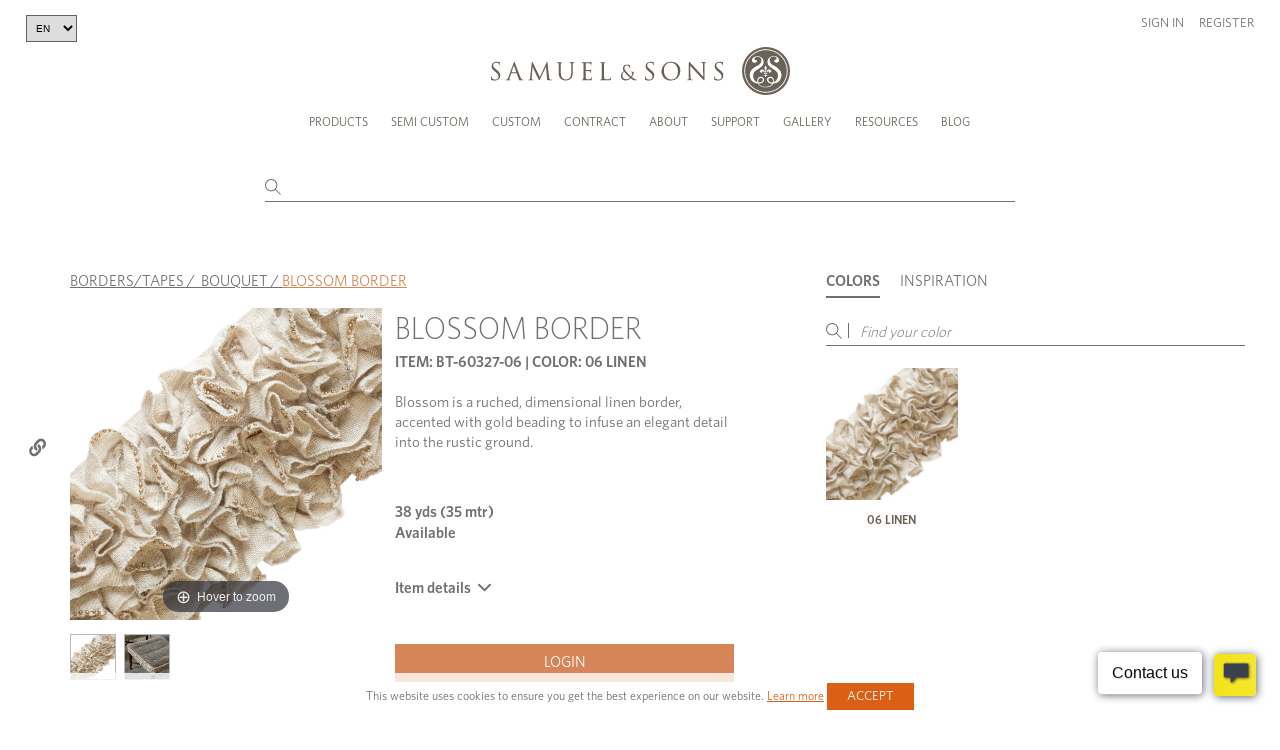

--- FILE ---
content_type: text/html; charset=UTF-8
request_url: https://samuelandsons.com/en/product/60327/06
body_size: 32482
content:
<!doctype html>
<html lang="en" >
<head>
    <!-- Google tag (gtag.js) -->
    <script async src="https://www.googletagmanager.com/gtag/js?id=G-TKD989TR66"></script>
    <script>
        window.dataLayer = window.dataLayer || [];
        function gtag(){dataLayer.push(arguments);}
        gtag('js', new Date());

        gtag('config', 'G-TKD989TR66');
    </script>
    <meta charset="UTF-8">
    <meta name="viewport" content="width=device-width, initial-scale=1.0, maximum-scale=1.0, user-scalable=no" />
    <meta name="csrf-token" content="cURbNy0rNGVdifosKcFHKngaPzVGX2EadtCcBY89">
                    <meta property="og:image"
              content="https://samuelandsons.com/images/product-single-main/60327-06.jpg"/>
        <meta property="og:title" content="BLOSSOM BORDER"/>
        <meta property="og:type" content="product">
        <meta property="og:url" content="https://samuelandsons.com/en/product/60327/06"/>
        <head>
        <title>
            BLOSSOM BORDER
            -  LINEN - Samuel and Sons
        </title>
    </head>
            <title>Samuel &amp; Sons Passementerie</title>
        <link rel="shortcut icon" type="image/x-icon" href="https://samuelandsons.com/images/favicon.ico"/>
    <link rel="icon" type="image/ico" href="https://samuelandsons.com/images/favicon.ico"/>
    <link media="all" type="text/css" rel="stylesheet" href="/css/style.css?v=20250905.00">
    <link media="all" type="text/css" rel="stylesheet" href="/css/recaptcha.css?v=20250905.00">
    <link media="all" type="text/css" rel="stylesheet" href="/js/fancybox/jquery.fancybox.css?v=20250905.00">
    <link media="all" type="text/css" rel="stylesheet" href="/js/supersized/supersized.css?v=20250905.00">
    <link media="all" type="text/css" rel="stylesheet" href="/js/supersized/theme/supersized.shutter.css?v=20250905.00">
    <link media="all" type="text/css" rel="stylesheet" href="/js/jquery-ui-1.11.4/jquery-ui.min.css?v=20250905.00">
    <link media="all" type="text/css" rel="stylesheet" href="/js/scroller/jquery.mCustomScrollbar.min.css?v=20250905.00">
    <link media="all" type="text/css" rel="stylesheet" href="/js/bxslider/jquery.bxslider.4.2.12.min.css">
    <link media="all" type="text/css" rel="stylesheet" href="/js/magiczoom/magiczoom.css?v=20250905.00">
    <link media="all" type="text/css" rel="stylesheet" href="/js/custom_form_elements/jcf.css?v=20250905.00">
    <link media="all" type="text/css" rel="stylesheet" href="/js/intro.js-2.9.3/introjs.min.css">
    <link rel="stylesheet" href="https://cdn.jsdelivr.net/npm/@fancyapps/ui@5.0/dist/fancybox/fancybox.css" />

                <link rel="stylesheet" href="/css/new-design/vendors/fancybox.css">

    <link href="/magiczoomplus/magiczoomplus.css" rel="stylesheet" type="text/css" media="screen"/>
    <style>
        iframe {
            width: 100% !important;
        }
    </style>

    <script src="/js/jquery-3.5.1.min.js"></script>
    <script src="/js/jquery-ui-1.11.4/jquery-ui.min.js"></script>
    <script src="/js/jquery.cycle2.min.js"></script>
    <script src="/js/jquery.cycle2.carousel.min.js"></script>
    <script src="/js/jquery.cycle2.video.min.js"></script>
    <script src="/js/fancybox/jquery.fancybox.pack.js"></script>
    <script src="/js/fancybox/helpers/jquery.fancybox-media.js"></script>
    <script src="/js/scroller/jquery.mCustomScrollbar.concat.min.js"></script>
    <script src="/js/bxslider/jquery.bxslider.4.2.12.min.js"></script>
    <script src="/js/magiczoom/magiczoom.js"></script>
    <script src="/js/custom_form_elements/jcf.js"></script>
    <script src="/js/custom_form_elements/jcf.checkbox.js"></script>
    <script src="/js/intro.js-2.9.3/intro.min.js"></script>
<!--
    <script src="/js/new-design/slick.min.js"></script>
    <script src="/js/new-design/main.js"></script>

-->



            <!-- Hotjar Tracking Code for https://samuelandsons.com/en/ -->
        <script>
            (function(h,o,t,j,a,r){
                h.hj=h.hj||function(){(h.hj.q=h.hj.q||[]).push(arguments)};
                h._hjSettings={hjid:3153937,hjsv:6};
                a=o.getElementsByTagName('head')[0];
                r=o.createElement('script');r.async=1;
                r.src=t+h._hjSettings.hjid+j+h._hjSettings.hjsv;
                a.appendChild(r);
            })(window,document,'https://static.hotjar.com/c/hotjar-','.js?sv=');
        </script>
    
    <script id='pixlee_script' src="https://assets.pixlee.com/assets/pixlee_events.js"></script>
    <script type="text/javascript">
        if (typeof Pixlee_Analytics !== 'undefined') {
            pixlee_analytics = new Pixlee_Analytics("2omYF80QrXXzpdGW8wlz");
        }
    </script>

    <script>
        function allow() {
            $.post('/en/ajax/consent', {}, function () {
                document.getElementsByClassName('cookies')[0].style.visibility = 'hidden';
            });
        }

        function setCookie(key, value, days) {
            var expires = new Date();
            expires.setTime(expires.getTime() + (days * 1 * 24 * 60 * 60 * 1000));
            document.cookie = key + '=' + value + ';expires=' + expires.toUTCString() + ';path=/;secure';
        }

        function setTourCookie(value, days) {
            var expires = new Date();
            expires.setTime(expires.getTime() + (days * 1 * 24 * 60 * 60 * 1000));
            document.cookie = 'tour' + '=' + value + ';expires=' + expires.toUTCString() + ';path=/;secure';
        }

        function getCookie(cname) {
            var name = cname + "=";
            var ca = document.cookie.split(';');
            for (var i = 0; i < ca.length; i++) {
                var c = ca[i];
                while (c.charAt(0) == ' ') {
                    c = c.substring(1);
                }
                if (c.indexOf(name) == 0) {
                    return c.substring(name.length, c.length);
                }
            }
            return "";
        }

        function updateQueryStringParameter(uri, key, value) {
            var re = new RegExp("([?&])" + key + "=.*?(&|$)", "i");
            var separator = uri.indexOf('?') !== -1 ? "&" : "?";
            if (uri.match(re)) {
                return uri.replace(re, '$1' + key + "=" + value + '$2');
            }
            else {
                return uri + separator + key + "=" + value;
            }
        }

        function takeTour() {
            setTourCookie(0, 365);
            window.location.href = '/en/'+'semicustom?tour=1';
        }

        function clearTour() {
            setTourCookie(1, 365);
        }

        function hideTour() {
            introJs().exit();
        }

        const queryString = window.location.search;
        const urlParams = new URLSearchParams(queryString);
        const tourUrl = urlParams.get('tour');

        $(document).on('click','.introjs-donebutton',function(){
            setTourCookie(1, 365);
        });

        if(!tourUrl) {
            setTourCookie(1, 365);
        }
    </script>

    </head>
<body >
<script>
    window.dataLayer = window.dataLayer || [];
    function gtag(){dataLayer.push(arguments);}
    gtag('js', new Date());

    gtag('config', 'G-TKD989TR66');
</script>
<!-- Google Tag Manager (noscript) -->
<noscript><iframe src="https://www.googletagmanager.com/ns.html?id=GTM-MTRPRQM"
                  height="0" width="0" style="display:none;visibility:hidden"></iframe></noscript>
<!-- End Google Tag Manager (noscript) -->
<!--[if (lt IE 9) & (!IEMobile)]><p class="upgrade-browser">You are using old browser version. Please upgrade it so you can fully experience Samuel &amp; Sons website.<br/> <a href="https://www.google.com/chrome/browser/desktop/" target="_blank">CLICK HERE TO UPGRADE BROWSER</a></p><![endif]-->
<a href=""></a>
<div id="header" v-cloak>
	<header id="n-header" class="n-header">
		<div class="app-banner">
			<div class="container">
				<a href="https://apps.apple.com/us/app/samuel-sons/id1608030997" target="_blank"
				   class="app-banner-logo-holder">
					<div class="logo-text">
						<strong>SAMUEL &amp; SONS APP</strong>
						<div>Open in the Apple App Store</div>
					</div>
				</a>
				<div class="app-banner-btn">
					<a href="https://apps.apple.com/us/app/samuel-sons/id1608030997" target="_blank" class="app-btn">OPEN</a>
				</div>
			</div>

		</div>

				<div class="header-inner">
			<div class="container">
				<div class="row header-wrap clearfix top-header"
				     style="display: block"> 
											<select class="header-language-dropdown">
							<option value="en" selected>EN</option>
							<option value="fr" >FR</option>
						</select>
					
					<div class="safari-message">
						It seems you are using Safari in private mode. Please note that some of the ordering functions won&#039;t be available in this mode. Thank you.
					</div>
					<a id="logo" href="/en/"></a>
					<a class="menu-button" href="javascript:void(0)"><span></span><span></span><span></span></a>
					<div class="mobile-user-header">
													<div class="user-links">
								<div class="link-item">
									<a href="#" data-fancybox data-src="#sign-in-popup"
									   class="open-popup1">Sign in</a>
								</div>
								<div class="link-item">
									<a href="/register">Register</a>
								</div>
							</div>
											</div>
				</div><!-- /row -->

				<div class="bottom-header nav-wrap">
					<div id="personal-wrap" class="text-right">
						<div id="personal">

															<div class="user-links desktop-user-header">
									<div class="link-item">
										<a href="#" data-fancybox data-src="#sign-in-popup"
										   class="open-popup1">Sign in</a>
									</div>
									<div class="link-item">
										<a href="/register">Register</a>
									</div>
								</div>
													</div><!-- /personal -->

					</div><!-- /lg-12 -->
					<div id="menu" class="col-xs-12 clearfix">

						<ul id="nav">
							<li class="first-lvl large-submenu-li"><a class="one"
							                                          href="/en/products">Products
									<em class="sprite ico-arrow-right"></em></a>
								<ul class="submenu large-submenu">
									<li class="visible-tablet"><a class="back-menu" href="javascript:void(0)"><em
													class="pull-left sprite ico-arrow-left"></em> Back to main menu
										</a>
									<li class="visible-tablet"><h4>Products</h4></li>
									<li>
										<a href="/en/products?type=Borders+%26+Braids>Borders/Tapes,Borders+%26+Braids>Gimps/Braids">
											<div class="img-holder">
												<img src="/images/navigation-thumb/tapes-nav.png"
												     alt="Borders & Braids">
											</div>
											Borders &amp; Braids 
										</a>
									</li>
									<li>
										<a href="/en/products?type=Fringes>Brush Fringe,Fringes>Bullion Fringe,Fringes>Fan Edge/Skirt Fringe/Chainette,Fringes>Glass/Novelty Fringe,Fringes>Tassel/Ball Fringe,Fringes>Wood Fringe">
											<div class="img-holder">
												<img src="/images/navigation-thumb/fringes-nav.png" alt="Fringes">
											</div>
											Fringes
										</a>
									</li>
									<li>
										<a href="/en/products?type=Tassels+%26+Embellishments>Chair Tassels,Tassels+%26+Embellishments>Holdbacks,Tassels+%26+Embellishments>Key Tassels,Tassels+%26+Embellishments>Rosettes/Tufts/Frogs,Tassels+%26+Embellishments>Tassel Tieback">
											<div class="img-holder">
												<img src="/images/navigation-thumb/tassels-nav.png" alt="Tassels">
											</div>
											Tassels
										</a>
									</li>
									<li>
										<a href="/en/products?type=Cords>Cord No Tape,Cords>Cord With Tape">
											<div class="img-holder">
												<img src="/images/navigation-thumb/cords-nav.png" alt="Cords">
											</div>
											Cords
										</a>
									</li>
									<li>
										<a href="/en/performance">
											<div class="img-holder">
												<img src="/images/navigation-thumb/performance-nav.jpg"
												     alt="Performance">
											</div>
											Performance
										</a>
									</li>
									<li>
										<a href="/en/essentials">
											<div class="img-holder">
												<img src="/images/navigation-thumb/essentials-nav.png" alt="essentials">
											</div>
											Essentials
										</a>
									</li>
									<li class="btns-col">
										<div class="img-holder">
											<a href="/en/products" class="newest-link">
												<span class="title-holder">All Trims</span>
											</a>
											<a href="/en/whats-new" class="btn-link">
												<span class="title-holder">Collections</span>
											</a>
											<a href="/en/shop-by-sample-book" class="btn-link">
												Sample books
											</a>
										</div>

									</li>

								</ul>
							</li>
							<li class="first-lvl scmenu"><a class="one" href="/en/semicustom"
							                                onclick="clearTour();">Semi Custom <em
											class="sprite ico-arrow-right"></em></a>
								<ul class="submenu">
									<li class="visible-tablet"><a class="back-menu" href="javascript:void(0)"><em
													class="pull-left sprite ico-arrow-left"></em> Back to main menu
										</a>
									<li class="visible-tablet"><h4>Semi Custom</h4></li>
									<li class="sc_new_project"><a href="/en/semicustom/select-style"
									                              onclick="clearTour();">Create a New Project</a>
									</li>
									<li><a href="/en/account/semicustom"
									       onclick="clearTour();">Continue an Existing Project</a></li>
																		<li><a href="/collection-brochures/Semicust/index.html"
									       target="_blank">About Semi Custom</a></li>
									<li><a href="https://www.youtube.com/embed/KNjzdqQQkzw?autoplay=1"
									       target="_blank">Semi Custom Video</a></li>
																		<li><a href="/en/faq#sc" class="last">FAQ</a></li>
																	</ul>
							</li>
							<li class="first-lvl"><a href="/en/custom-program">Custom <em
											class="sprite ico-arrow-right"></em></a>

									<ul class="submenu">
																				<li>
											<a href="/collection-brochures/Custom/" target="_blank">View Lookbook</a>
										</li>
									</ul>
							</li>
							<li><a href="/en/contract">Contract</a></li>
							<li class="first-lvl"><a class="one " href="javascript: void(0)"> About<em
											class="sprite ico-arrow-right"></em></a>
								<ul class="submenu">
									<li class="visible-tablet"><a class="back-menu" href="javascript:void(0)"><em
													class="pull-left sprite ico-arrow-left"></em> Back to main menu
										</a>
									<li class="visible-tablet"><h4>About</h4></li>
									<li><a class="one" href="/en/about-us">Our Company <em
													class="sprite ico-arrow-right"></em></a>
										<ul class="submenu">
											<li class="visible-tablet"><a class="back-menu"
											                              href="javascript:void(0)"><em
															class="pull-left sprite ico-arrow-left"></em> Back to Resources
												</a>
											<li class="visible-tablet"><h4>Our Company</h4></li>
											<li><a href="/en/about-us">Heritage</a></li>
											<li><a href="/en/jobs">Careers</a></li>
										</ul>
									</li>
									<li><a href="/en/designers"
									       onmouseover="javascript:void(0)">Design Team</a></li>
								</ul>
							</li>
							<li><a class="one" href="javascript: void(0)">Support <em
											class="sprite ico-arrow-right"></em></a>
								<ul class="submenu">
									<li class="visible-tablet"><a class="back-menu" href="javascript:void(0)"><em
													class="pull-left sprite ico-arrow-left"></em> Back to Resources
										</a>
									<li class="visible-tablet"><h4>Support</h4></li>
									<li><a href="/en/locations">Showrooms &amp; Locations</a></li>
									<li><a href="/en/download-forms">Client Forms</a></li>
									<li><a href="/en/faq">FAQ</a></li>
								</ul>
							</li>
							<li><a class="one" href="/en/gallery">Gallery <em
											class="sprite ico-arrow-right"></em></a>
								<ul class="submenu">
									<li class="visible-tablet"><a class="back-menu" href="javascript:void(0)"><em
													class="pull-left sprite ico-arrow-left"></em> Back to Resources
										</a>
									<li class="visible-tablet"><h4>Gallery</h4></li>
									<li><a href="/en/gallery">Inspiration</a></li>
									<li><a href="/en/advertisements">Ad Campaigns</a></li>
									<li><a href="/en/video-gallery">Video</a></li>
								</ul>
							</li>
							<li><a class="one" href="/en/brochures">Resources <em
											class="sprite ico-arrow-right"></em></a>
								<ul class="submenu">
									<li class="visible-tablet"><a class="back-menu" href="javascript:void(0)"><em
													class="pull-left sprite ico-arrow-left"></em> Back to Resources
										</a>
									<li class="visible-tablet"><h4>Resources</h4></li>
									<li><a href="/en/brochures">Lookbooks</a></li>
									<li><a href="/collection-brochures/Source" target="_blank">Source book </a></li>
									<li><a href="/en/education">Education Platform</a></li>
								</ul>
							</li>
															<li id="nav-blog"><a href="/en/blog"
								                     onmouseover="javascript:void(0)">Blog</a></li>
													</ul>
					</div>
				</div>
			</div>
			<div v-if="!isProductsPage" class="n-header-search">
				<div class="n-container">
					<div class="search-wrap">
						<input type="text"
						       v-model="query"
						       @input="input"
						       @focus="showDrop"
						       @blur="hideDropdown"
						       @keyup.enter="onEnter"
						       autocomplete="off"
						       class="keywords"
						>
						<div class="search-icon">
							<svg xmlns="http://www.w3.org/2000/svg" width="15.565" height="15.565"
							     viewBox="0 0 15.565 15.565">
								<g transform="translate(0.5 0.5)">
									<path d="M15.563,10.032A5.532,5.532,0,1,1,10.032,4.5a5.532,5.532,0,0,1,5.532,5.532Z"
									      transform="translate(-4.5 -4.5)" fill="none" stroke="currentColor"
									      stroke-linecap="round" stroke-linejoin="round" stroke-width="1"/>
									<path d="M29.895,29.895l-4.92-4.92" transform="translate(-15.537 -15.537)"
									      fill="none" stroke="currentColor" stroke-linecap="round"
									      stroke-linejoin="round" stroke-width="1"/>
								</g>
							</svg>
						</div>
						<div v-show="showDropdown" class="n-header-search-results">
							<div v-if="items.length > 0">
								<a @click="onEnter" v-if="totalItemsCount > 10" class="search-product" style="cursor: pointer">
									<div class="s-title-product" style="text-align: right">
										<p>Show all results</p>
									</div>
								</a>
								<a v-for="item in items" :key="item.objectID" :href="getUrl(item)"
								   class="search-product">
									<div class="s-img-product">
										<img :src="item.image" alt="">
									</div>
									<div class="s-title-product">
										<b v-if="item.itemCatAlpha === 'SC'">Semi custom:</b>
										<p>{{ item.name }}</p>
										<p>{{ item.longItemNo }} {{ item.varSalesDescription2 }}</p>
									</div>
								</a>
							</div>
							<div v-else>
								<h3 v-if="!loading">Your search found no results</h3>
							</div>
						</div>
					</div>
				</div>
			</div>
		</div>
	</header>

	<!-- sign in popup -->
	<div id="sign-in-popup" class="white-popup form-popup">
		
		<form method="post" action="/en/login" class="form-wrap" @submit.prevent="login"
		      id="popup-login-form">
			<div v-if="errors.items.length > 0" v-for="error in errors" class="error-message"
			     style="color: red; margin-bottom: 10px;">
				<span v-if="Array.isArray(error.msg) && error.msg.length > 0">
				  {{ error.msg[0] }}
				</span>
				<span v-else-if="typeof error.msg === 'string' && error.msg.length > 0">
				  {{ error.msg }} Please reload the page and try again.
				</span>
			</div>
			<input type="hidden" name="_token" value="cURbNy0rNGVdifosKcFHKngaPzVGX2EadtCcBY89">			<div class="input-holder">
				<label for="signInEmail">Email:</label>
				<input class="text-input" type="email" id="signInEmail" name="email">
			</div>
			<div class="input-holder">
				<label for="signInPassword">Password:</label>
				<input class="text-input" type="password" id="signInPassword" name="password">
			</div>
			<div class="button-holder-two-cols">
				<div class="checkbox-holder">
					<div class="custom-checkbox">
						<input type="checkbox" id="keepMeLoggedIn" name="keepMeLogged">
						<label for="keepMeLoggedIn">Keep me logged in</label>
					</div>
				</div>
				<div>
					<input type="submit" value="Login" class="btn no-hover-btn">
				</div>
			</div>
		</form>
		<div class="popup-footer">
			<div class="footer-col">
				<p><a href="/en/register">Create an Online Account</a></p>
				<p><i>You must be a Samuel &amp; Sons account holder</i></p>
			</div>
			<div class="footer-col">
				<p><a href="/en/reset-password" data-fancybox data-src="#recover-password-popup"
				      class="open-popup1">Forgot your password?</a></p>
			</div>
		</div>
	</div>
	<!-- end sign in popup -->

	<!-- recover password popup -->
	<div id="recover-password-popup" class="white-popup form-popup">
		<form class="form-wrap" @submit.prevent="recoverPassword" id="popup-recover-form">
			<h3>RECOVER YOUR PASSWORD</h3>
			<div class="input-holder">
				<label for="signInEmailRecover">Email:</label>
				<input
						v-model="emailRecover"
						class="text-input"
						type="email"
						id="signInEmailRecover"
						required
				>
			</div>
			<div v-if="errors.items.length > 0 && errors.items[0].scope === 'reset'" class="error-message"
			     style="color: red;">{{errors.items[0].msg.email[0]}}
			</div>
			<div v-if="successMessage" class="success-message">{{ successMessage }}</div>
			<div class="text-right">
				<input type="submit" value="SEND" class="btn">
			</div>
		</form>
	</div>
	<!-- end recover password popup -->
</div>

<style>
    ul {
        list-style-type: none;
    }

    .more-btn {
        margin-top: 5px;
    }

    small {
        font-size: 10px;
    }

    .item-box img {
        margin-bottom: 10px;
    }

    .clear-all-tags {
        font-size: 1.167rem;
        text-decoration: underline;
        color: #4a4a4a;
        cursor: pointer;
        font-weight: 400;
        line-height: 1.5;
        margin-top: 15px;
    }

    .semibold {
        font-weight: 600 !important;
        text-decoration: none;
        text-transform: uppercase;
        font-size: 13px;
        color: #707070;
    }
</style>

<script src="/js/app.js"></script>
<script>
    axios.defaults.headers.common['X-CSRF-TOKEN'] = document.querySelector('meta[name="csrf-token"]').getAttribute('content')

    const appp = new window.vue({
        el: '#header',
        data: {
            loggedIn: false,
            indexName: 'item_vars',
            collectionIndexName: 'collections',
            articleIndexName: 'articles',
            lang: 'en',
            langOptions: [
                {text: 'EN', value: 'en'},
                {text: 'FR', value: 'fr'},
            ],
            index: 'item_vars',
            isProductsPage: false,
            mainSearch: '',
            query: '',
            showDropdown: false,
            items: [],
            totalItemsCount: 0,
            loading: true,
            emailRecover: '',
            successMessage: '',
	        exact: ''
        },
        methods: {
            input: _.debounce(function () {
                if (this.query.length > 2) {
                    this.loading = true
                    axios.post('/api/algolia/search', {
                        query: this.query,
                        index: this.index,
                        offset: 0,
                        length: 10,
                        distinct: false,
                        attributesToRetrieve: ['name', 'image', 'itemCatAlpha', 'itemNo', 'colorCode']
                    }).then((response) => {
                        this.items = response.data.searchResults.hits
	                    this.totalItemsCount = response.data.searchResults.nbHits
	                    this.exact = response.data.searchResults.exact
                        this.loading = false
                    })
                } else {
                    this.items = []
                }
                this.showDrop()
            }, 300),
            itemsLang(items) {
                return items.map(function (item) {
                    return item.en
                })
            },
            hideDropdown() {
                setTimeout(() => this.showDropdown = false, 200)
            },
            showDrop() {
                this.showDropdown = this.query.length > 2;

                if (this.isProductsPage) {
                    const coordinatesTab = document.querySelector('[data-tab="coordinatesTab"]');
                    if (coordinatesTab) {
                        const mouseOverEvent = new Event('mouseover', { bubbles: true });
                        coordinatesTab.dispatchEvent(mouseOverEvent);
                    }
                }
            },
            onEnter() {
                if (this.items.length === 0) {
                    return
                }
                let query = this.query
                let baseUrl = `${window.location.protocol}//${window.location.host}/${this.lang}`;
                let newUrl = `${baseUrl}/products?query=${query}`

                const sc = ['93', '95', '97']
                if (sc.includes(query.substr(0, 2)) && query.length === 5 || query.substr(0, 3) === 'SC-') {
                    if (query.substr(0, 2) === 'SC') {
                        query = query.substr(3)
                    }
                    const semicustomItem = `95${query.substr(2)}`
                    newUrl = `${baseUrl}/semicustom/item-${semicustomItem}/select-fiber`
                } else {
                    if (this.exact === 'itemNo' || this.exact === 'longItemNo') {
                        newUrl = `${baseUrl}/product/${this.items[0]['itemNo']}`
                        window.open(newUrl, "_self")
                    } else if (this.exact === 'item' || this.exact === 'longItemNoAlpha' || this.exact === 'longItemNoNumber') {
                        newUrl = `${baseUrl}/product/${this.items[0]['itemNo']}/${this.items[0]['colorCode']}`
                        window.open(newUrl, "_self")
                    }
                }
                window.open(newUrl, "_self")
            },
            getUrl(item) {
                url = ''
                if (item.itemCatAlpha !== 'SC') {
                    url = `/product/${item.itemNo}/${item.colorCode}`
                } else {
                    const semicustomItem = `95${item.itemNo.substr(2)}`
                    url = `/semicustom/item-${semicustomItem}/select-fiber`
                }

                return url
            },
            langChange() {
                setCookie('language', this.lang, 3600);
                let segments = window.location.href.split('/');
                segments.splice(3, 1, this.lang);
                window.location.href = segments.join('/').split("?")[0];
            },
            login() {
                this.errors.clear()
                this.loading = true

                const email = document.getElementById('signInEmail').value
                const password = document.getElementById('signInPassword').value
                const keepMeLogged = document.getElementById('keepMeLoggedIn').checked

                axios.post('/en/ajax/login', {
                    email: email,
                    password: password,
                    keepMeLogged: keepMeLogged
                })
                    .then(response => {
                        this.loading = false
                        if (response.data.success) {
                            window.location.reload();
                        } else {
                            this.errors.add({
                                scope: 'general',
                                field: 'e',
                                msg: response.data.message,
                            })
                        }
                    })
                    .catch(error => {
                        this.loading = false
                        if (error.response && error.response.data && error.response.data.errors) {
                            if (error.response.data.errors.email) {
                                this.errors.add({
                                    scope: 'general',
                                    field: 'e',
                                    msg: error.response.data.errors.email,
                                })
                            }
                            if (error.response.data.errors.password) {
                                this.errors.add({
                                    scope: 'general',
                                    field: 'e',
                                    msg: error.response.data.errors.password,
                                })
                            }

                        } else {
                            this.errors.add({
                                scope: 'general',
                                field: 'e',
                                msg: error.response?.data?.message,
                            })
                        }
                    });
            },
            recoverPassword() {
                this.errors.clear()
                this.loading = true
                this.successMessage = ''

                axios.post('/en/ajax/recover-password', {
                    email: this.emailRecover,
                    lang: 'en',
                })
                    .then((response) => {
                        this.loading = false
                        this.successMessage = response.data.message
                        this.emailRecover = ''
                    })
                    .catch((error) => {
                        this.loading = false
                        if (error.response && error.response.status === 422) {
                            this.errors.add({
                                scope: 'reset',
                                field: 'e',
                                msg: error.response.data.errors,
                            })
                        } else {
                            console.error('Unexpected error:', error)
                        }
                    });
            },
        }
    });
</script>

<script>
    $(document).ready(function () {
		        $('#keywordsx').focus();
		
		
			function loadCart() {
				$.ajax({
					type: "POST",
					url: '/en/ajax/cart-get-count-header',
					data: {}
				}).catch((error) => {
					alert(error);
				}).then(json => {
					$('#productca').html( json.count );
					$('#productcaRegItems').html(json.countRegItems);
					$('#semicustomca').html(json.countSemiItems);
					$('#bookca').html(json.countBItems);
				})
			}
		});
</script>
    <div id="app" class="page-wrap" v-cloak>
        <section class="product-section">
            <div class="n-container">
                <div v-if="loggedIn" class="product-bag-header product-shopping-bag-header">
                    <div class="title-holder">
                        <h2>
                            <span>Shopping bag (<span id="shopping-bag-qty"></span>)</span>
                            <svg xmlns="http://www.w3.org/2000/svg" width="12.916" height="14.24" viewBox="0 0 12.916 14.24">
                                <g transform="translate(0.5 0.5)">
                                    <path id="Path_47" data-name="Path 47"
                                          d="M6.486,3,4.5,5.648v9.268A1.324,1.324,0,0,0,5.824,16.24h9.268a1.324,1.324,0,0,0,1.324-1.324V5.648L14.43,3Z"
                                          transform="translate(-4.5 -3)" fill="none" stroke="currentColor"
                                          stroke-linecap="round" stroke-linejoin="round" stroke-width="1"/>
                                    <path d="M4.5,9H16.416" transform="translate(-4.5 -6.352)" fill="none"
                                          stroke="currentColor" stroke-linecap="round" stroke-linejoin="round"
                                          stroke-width="1"/>
                                    <path d="M17.3,15A2.648,2.648,0,1,1,12,15" transform="translate(-8.69 -9.704)"
                                          fill="none" stroke="currentColor" stroke-linecap="round"
                                          stroke-linejoin="round" stroke-width="1"/>
                                </g>
                            </svg>
                        </h2>
                    </div>
                    <div class="product-bag-content">
                        <div class="left-col">
                            <img :src="`${itemVar.image}`" alt="">
                        </div>
                        <div class="right-col">
                            <h3>{{ item.description }}</h3>
                            <span class="sku">{{ item.itemCatAlpha }}-{{ item.itemNo }}</span>
                            <div class="desc">
                                color: {{ itemVar.varSalesDescription2 }}<br>
                                {{ itemPrice?.itemVarUOM }}: {{ qty }}<br>
                                <span v-if="showRoundedInCart()">QTY is rounded in the cart</span>
                            </div>
                        </div>
                    </div>
                </div>

                <div v-if="loggedIn" class="product-bag-header product-sample-bag-header">
                    <div class="title-holder">
                        <h2>
                            <span>Sample bag (<span id="sample-bag-qty"></span>)</span>
                            <svg xmlns="http://www.w3.org/2000/svg" width="12.916" height="14.24" viewBox="0 0 12.916 14.24">
                                <g transform="translate(0.5 0.5)">
                                    <path id="Path_47" data-name="Path 47"
                                          d="M6.486,3,4.5,5.648v9.268A1.324,1.324,0,0,0,5.824,16.24h9.268a1.324,1.324,0,0,0,1.324-1.324V5.648L14.43,3Z"
                                          transform="translate(-4.5 -3)" fill="none" stroke="currentColor"
                                          stroke-linecap="round" stroke-linejoin="round" stroke-width="1"/>
                                    <path d="M4.5,9H16.416" transform="translate(-4.5 -6.352)" fill="none"
                                          stroke="currentColor" stroke-linecap="round" stroke-linejoin="round"
                                          stroke-width="1"/>
                                    <path d="M17.3,15A2.648,2.648,0,1,1,12,15" transform="translate(-8.69 -9.704)"
                                          fill="none" stroke="currentColor" stroke-linecap="round"
                                          stroke-linejoin="round" stroke-width="1"/>
                                </g>
                            </svg>

                        </h2>
                    </div>
                    <div class="product-bag-content">
                        <div class="left-col">
                            <img :src="productImage(item.itemNo, addToSampleBagItem.colorCode)" alt="">
                        </div>
                        <div class="right-col">
                            <h3>{{ item.description }}</h3>
                            <span class="sku">{{ item.itemCatAlpha }}-{{ item.itemNo }}</span>
                            <div class="desc">
                                color: {{ addToSampleBagItem.varSalesDescription2 }}<br>
                                {{ itemPrice?.itemVarUOM }}: {{ qty }}
                            </div>
                        </div>
                    </div>
                </div>
                <div class="product-section-wrap">
                    <div class="breadcrumbs">
                        <span><a href="/en/products?type=Tapes%3EBorders%2FTapes">BORDERS/TAPES</a></span>&nbsp;/&nbsp;
                        <span><a href="/en/products?collection=Bouquet">BOUQUET</a></span>&nbsp;/&nbsp;<span
                                class="curr_page">BLOSSOM BORDER</span>
                    </div>

                    <div class="product-gallery-holder">
                        <div class="product-large-gallery-wrap">
                            <div class="product-large-gallery">
                                <div>
                                    <a id="zoom" rel="zoom-width:377px;zoom-height:377px;hint: false;zoom-position: inner;" :href="`/images/product-single-main-zoom/${this.item.itemNo}-${this.itemVar.colorCode}.jpg`" title='' class="MagicZoom">
                                        <img class="main-product-image" style="position: relative" :src="`/images/product-single-main/${this.item.itemNo}-${this.itemVar.colorCode}.jpg`" alt="BORDERS/TAPES - BLOSSOM BORDER - 06"/>
                                    </a>
                                </div>
                                <div v-for="productImage in productImages">
                                    <a id="zoom" rel="zoom-width:377px;zoom-height:377px;hint: false;zoom-position: inner;" :href="`/images/product-single-main-zoom/${productImage.galleryfile?.image}`" title='' class="MagicZoom">
                                        <img v-if="productImage.galleryfile" style="position: relative" :src=`/images/product-single-main/${productImage.galleryfile?.image}` alt="">
                                    </a>
                                </div>
                            </div>
                            <div v-if="loggedIn" class="add-to-fav">
                                <a :class="currentItemIsFavorite ? 'active' : ''" @click.prevent="addToWishlist(item)"
                                   href="#" class="add-to-fav-link">
                                    <svg xmlns="http://www.w3.org/2000/svg" width="23.859" height="21.003"
                                         viewBox="0 0 23.859 21.003">
                                        <path id="Icon_awesome-heart" data-name="Icon awesome-heart"
                                              d="M20.638,3.615a6.1,6.1,0,0,0-8.33.607l-.879.906-.879-.906a6.1,6.1,0,0,0-8.33-.607A6.41,6.41,0,0,0,1.776,12.9l8.638,8.919a1.4,1.4,0,0,0,2.022,0L21.075,12.9a6.406,6.406,0,0,0-.437-9.281Z"
                                              transform="translate(0.502 -1.745)" fill="none" stroke="currentColor"
                                              stroke-width="1"/>
                                    </svg>
                                </a>
                            </div>
                        </div>
                        <div class="product-large-gallery-thumbs">
                            <div>
                                <img :src="mainProductImage()" alt="">
                            </div>
                            <div v-for="productImage in productImages">
                                <img v-if="productImage.galleryfile" :src=`/images/gallery-product/${productImage.galleryfile?.image}` alt="">
                            </div>
                        </div>
                        <div class="product-sidebar-buttons-holder">
                            <div v-if="loggedIn && ! isCustomer" class="btn-item">
                                <a @click.prevent="setAsDefault(itemVar.itemNo, itemVar.varCode)" href="#">
                                    <svg xmlns="http://www.w3.org/2000/svg" width="18" height="18" viewBox="0 0 17.5 17.5">
                                        <g transform="translate(-3.375 -3.375)">
                                            <path d="M17.659,13.191l-.594-.923a.113.113,0,0,0-.094-.061h0a.109.109,0,0,0-.094.061l-4.115,6.27-1.5-2.265a.1.1,0,0,0-.189,0l-.6.908a.281.281,0,0,0,0,.291l1.889,2.857a.55.55,0,0,0,.395.291c.179,0,.334-.2.391-.281h0l4.509-6.857A.306.306,0,0,0,17.659,13.191Z"
                                                  transform="translate(-1.937 -4.286)" :fill="isDefault ? 'green' : 'currentColor'"/>
                                            <path d="M12.125,4.553A7.569,7.569,0,1,1,6.77,6.77a7.522,7.522,0,0,1,5.355-2.217m0-1.178a8.75,8.75,0,1,0,8.75,8.75,8.749,8.749,0,0,0-8.75-8.75Z"
                                                  :fill="isDefault ? 'green' : 'currentColor'"/>
                                        </g>
                                    </svg>
                                </a>
                            </div>
                            <div v-if="loggedIn && ! isCustomer" class="btn-item">
                                <a @click.prevent="setAsTrending(itemVar.itemNo, itemVar.varCode)" href="#">
                                    <svg xmlns="http://www.w3.org/2000/svg" width="12" height="18.5" viewBox="0 0 10.938 17.5">
                                        <path d="M9.3,0H1.641A1.641,1.641,0,0,0,0,1.641V15.859A1.641,1.641,0,0,0,1.641,17.5H9.3a1.641,1.641,0,0,0,1.641-1.641V1.641A1.641,1.641,0,0,0,9.3,0ZM5.469,16.406a1.094,1.094,0,1,1,1.094-1.094A1.093,1.093,0,0,1,5.469,16.406ZM9.3,12.715a.411.411,0,0,1-.41.41H2.051a.411.411,0,0,1-.41-.41V2.051a.411.411,0,0,1,.41-.41H8.887a.411.411,0,0,1,.41.41Z"
                                              fill="currentColor"/>
                                    </svg>

                                </a>
                            </div>
                            <div class="btn-item">
                                <a @click.prevent="showShareByEmail"  href="">
                                    <svg xmlns="http://www.w3.org/2000/svg" width="17.5" height="18.5" viewBox="0 0 17.5 17.5">
                                        <path d="M11.163,6.337a5.193,5.193,0,0,1,.012,7.335l-.012.013-2.3,2.3A5.2,5.2,0,0,1,1.519,8.633L2.788,7.365a.546.546,0,0,1,.933.363,6.3,6.3,0,0,0,.331,1.8.55.55,0,0,1-.129.568l-.447.447a2.461,2.461,0,1,0,3.458,3.5l2.3-2.3a2.46,2.46,0,0,0,0-3.481,2.56,2.56,0,0,0-.353-.293.548.548,0,0,1-.237-.431,1.361,1.361,0,0,1,.4-1.019l.72-.72a.549.549,0,0,1,.7-.059,5.212,5.212,0,0,1,.7.588Zm4.817-4.817a5.2,5.2,0,0,0-7.347,0l-2.3,2.3-.012.013a5.2,5.2,0,0,0,.714,7.922.549.549,0,0,0,.7-.059l.72-.72a1.361,1.361,0,0,0,.4-1.019.548.548,0,0,0-.237-.431A2.56,2.56,0,0,1,8.27,9.23a2.46,2.46,0,0,1,0-3.481l2.3-2.3a2.461,2.461,0,1,1,3.458,3.5l-.447.447a.55.55,0,0,0-.129.568,6.3,6.3,0,0,1,.331,1.8.546.546,0,0,0,.933.363l1.268-1.268a5.2,5.2,0,0,0,0-7.347Z"
                                              transform="translate(0 0)" fill="currentColor"/>
                                    </svg>

                                </a>
                            </div>
                            <div v-if="loggedIn" class="btn-item">
                                <a @click.prevent="showPrint" href="#">
                                    <svg xmlns="http://www.w3.org/2000/svg" width="19.5" height="18.5" viewBox="0 0 18.5 18.5">
                                        <g transform="translate(-2.5 -2.5)">
                                            <path d="M9,9.125V3H19.5V9.125" transform="translate(-2.5)" fill="none"
                                                  stroke="currentColor" stroke-linecap="round" stroke-linejoin="round"
                                                  stroke-width="1"/>
                                            <path id="Path_11" data-name="Path 11"
                                                  d="M6.5,21.375H4.75A1.75,1.75,0,0,1,3,19.625V15.25A1.75,1.75,0,0,1,4.75,13.5h14a1.75,1.75,0,0,1,1.75,1.75v4.375a1.75,1.75,0,0,1-1.75,1.75H17"
                                                  transform="translate(0 -4.375)" fill="none" stroke="currentColor"
                                                  stroke-linecap="round" stroke-linejoin="round" stroke-width="1"/>
                                            <path d="M9,21H19.5v7H9Z" transform="translate(-2.5 -7.5)" fill="none"
                                                  stroke="currentColor" stroke-linecap="round" stroke-linejoin="round"
                                                  stroke-width="1"/>
                                        </g>
                                    </svg>
                                </a>
                            </div>
                        </div>
                    </div>

                    <div class="single-product-text-holder">
                        <h1>BLOSSOM BORDER</h1>
                        <span class="sku">ITEM: BT-60327-06 | COLOR: 06 LINEN</span>
                        <div class="prod-desc">
                            <p>{{ itemDescription }}</p>
                        </div>
                        <div class="product-label">
                                                    </div>
                        <div class="two-cols-wrap">
                            <div class="col-item">
                                <strong>38 yds (35 mtr) Available</strong><br>
                                                            </div>
                            <div class="col-item">
                                <strong>
                                                                                                        </strong>
                            </div>
                            <div class="full-col">
                                
                                                            </div>
                        </div>
                        <div class="two-cols-wrap">
                            <div class="col-item link-holder">
                                                            </div>
                            <div class="col-item title-holder open-item-details">
                                <h3>Item details</h3>
                                <svg xmlns="http://www.w3.org/2000/svg" width="4.742" height="8.295" viewBox="0 0 4.742 8.295"><path d="M1.43,4.146,4.568,1.01a.593.593,0,0,0-.84-.837L.173,3.727a.592.592,0,0,0-.017.817L3.726,8.122a.593.593,0,0,0,.84-.837Z" transform="translate(4.742 8.295) rotate(180)" fill="currentColor"></path></svg>
                            </div>
                            <div class="item-details">
                                <p>
                                    <strong>Category:</strong> <a href="/en/products?type=Borders+%26+Braids%3EBorders%2FTapes">BORDERS/TAPES</a>
                                    <br>
                                    <strong>Fiber Content:</strong> 75% LINEN (FLAX); 25% ACRYLIC BEADS<br>
                                    <strong>Collection:</strong> <a href="/en/collection/bouquet">BOUQUET</a>
                                    <br>
                                                                        <strong>Collaboration:</strong> <a href="/en/products?designer=Lori+Weitzner">LORI WEITZNER</a><br>
                                    <strong>Dimensions:</strong> Width: 3.4&quot; (86 mm)<br>
                                    <span v-if="isAdmin || isShowroom">
										<strong>Country of Origin:</strong> IN<br>
									</span>
                                    <span v-if="isAdmin">
										<strong>Tariff Number:</strong> 5808900090
									</span>
                                </p>
                            </div>
                        </div>
                        <div v-if="loggedIn">
                            <div v-if="isBlockedForShowroom" class="wrap">
                                <p>
                                    This item is not available in your region
                                </p>
                            </div>
                            <div v-else class="btns-holder">
                                <div class="btn-with-input">
                                    <div class="btns-col">
                                        <button v-if="canBeSampled"
                                                @click.prevent="addToSampleBag(itemVar.itemNo, itemVar.varCode, sampleQty, itemVar)"
                                                class="btn no-hover-btn add-to-sample-bag-btn">Add to sample bag
                                        </button>
                                    </div>
                                    <div class="input-col" >
                                        <div>
                                            <input v-if="canBeSampled" class="top-input" v-model="sampleQty" type="number" min="1" max="2" step="1">
                                        </div>
                                    </div>
                                </div>
                                                                <div class="btn-with-input">

                                    <div class="btns-col">
                                        <button v-if="allowToBagCart" @click.prevent="addToShoppingBag(itemVar.itemNo, itemVar.varCode, qty)"
                                                class="btn outline-btn no-hover-outline-btn add-to-shopping-bag-btn">
                                            Order/reserve</button>
                                    </div>
                                                                    </div>
                            </div>
                            <div v-if="!isBlockedForShowroom" class="wrap">
                                                                    <div>
                                        Please contact Customer Service at <a href="tel:+12127048000">(212) 704-8000</a>, or email us at <a href="mailto:cs@samuelandsons.com">cs@samuelandsons.com</a> to order products.
                                    </div>
                                                            </div><!-- wrap -->
                        </div>
                        <div v-else class="btns-holder">
                            <button @click.prevent="logIn"
                                    class="btn no-hover-btn">Login</button>
                        </div>

                        <div v-if="loggedIn" class="shipping-calculator-link">
                            <div class="inline-block">
                                <a href="#" class="link-with-icon-front">
                                    <span class="link-img">
                                        <svg xmlns="http://www.w3.org/2000/svg" width="8.894" height="12.5"
                                             viewBox="0 0 8.894 12.5">
                                            <path d="M15.526,3.375H8.555a.961.961,0,0,0-.962.962V14.913a.961.961,0,0,0,.962.962h6.971a.961.961,0,0,0,.962-.962V4.337A.961.961,0,0,0,15.526,3.375Zm-.361,8.173v2.4a.719.719,0,0,1-.721.721h0a.719.719,0,0,1-.721-.721v-2.4a.719.719,0,0,1,.721-.721h0A.719.719,0,0,1,15.166,11.548Zm0-2.4h0a.719.719,0,0,1-.721.721h0a.719.719,0,0,1-.721-.721h0a.719.719,0,0,1,.721-.721h0A.719.719,0,0,1,15.166,9.144Zm-2.4,4.808h0a.719.719,0,0,1-.721.721h0a.719.719,0,0,1-.721-.721h0a.719.719,0,0,1,.721-.721h0A.719.719,0,0,1,12.762,13.952Zm0-2.4h0a.719.719,0,0,1-.721.721h0a.719.719,0,0,1-.721-.721h0a.719.719,0,0,1,.721-.721h0A.719.719,0,0,1,12.762,11.548Zm0-2.4h0a.719.719,0,0,1-.721.721h0a.719.719,0,0,1-.721-.721h0a.719.719,0,0,1,.721-.721h0A.719.719,0,0,1,12.762,9.144Zm-2.4,4.808h0a.719.719,0,0,1-.721.721h0a.719.719,0,0,1-.721-.721h0a.719.719,0,0,1,.721-.721h0A.719.719,0,0,1,10.358,13.952Zm0-2.4h0a.719.719,0,0,1-.721.721h0a.719.719,0,0,1-.721-.721h0a.719.719,0,0,1,.721-.721h0A.719.719,0,0,1,10.358,11.548Zm0-2.4h0a.719.719,0,0,1-.721.721h0a.719.719,0,0,1-.721-.721h0a.719.719,0,0,1,.721-.721h0A.719.719,0,0,1,10.358,9.144ZM8.916,6.74V5.3A.482.482,0,0,1,9.4,4.817h5.288a.482.482,0,0,1,.481.481V6.74a.482.482,0,0,1-.481.481H9.4A.482.482,0,0,1,8.916,6.74Z"
                                                  transform="translate(-7.594 -3.375)" fill="currentColor"/>
                                        </svg>
                                    </span>
                                                            </div>
                                                </div>
                    </div>
                </div>
                <div class="product-sidebar-wrap">
                    <div class="js-filter-tab-wrap filter-tab-wrap">
                        <ul class="no-style tab-links">
                            <li v-show="showColorsTab">
                                <a @click.prevent="activeTab = 'colorsTab'"
                                   href="#"
                                   data-tab="colorsTab"
                                   :class="activeTab === 'colorsTab' ? 'active' : ''"
                                   title="Colors"
                                >
                                    Colors
                                </a>
                            </li>
                            <li v-show="coordinates.length > 0">
                                <a @click.prevent="activeTab = 'coordinatesTab'"
                                   href="#"
                                   data-tab="coordinatesTab"
                                   :class="activeTab === 'coordinatesTab' ? 'active' : ''"
                                   title="Coordinates"
                                >
                                    Coordinates
                                </a>
                            </li>
                            <li>
                                <a @click.prevent="activeTab = 'inspirationTab'"
                                   href="#"
                                   data-tab="inspirationTab"
                                   :class="activeTab === 'inspirationTab' ? 'active' : ''"
                                   title="Inspiration"
                                >
                                    Inspiration
                                </a>
                            </li>
                        </ul>
                        <div>
                            <div id="coordinatesTab" class="filter-tab"
                                 :class="activeTab === 'coordinatesTab' ? 'active' : ''">
                                <div class="colors-tab-wrap">
                                    <div v-for="item in coordinates" class="box-item">
                                        <a :href="`/${lang}/product/${item.itemNo}/${item.colorCode}`">
                                            <div class="img-holder">
                                                <img :src="item.image" alt="">
                                                <div v-if="loggedIn" class="fav-link-holder">
                                                    <a :class="isFavoriteCoordinates(item) ? 'active' : ''" @click.prevent="addToWishlist(item)"
                                                       href="#"  class="fav-link">
                                                        <svg xmlns="http://www.w3.org/2000/svg" width="18.145"
                                                             height="16.002" viewBox="0 0 18.145 16.002">
                                                            <path d="M15.478,3.273a4.579,4.579,0,0,0-6.248.455l-.66.68-.66-.68a4.578,4.578,0,0,0-6.248-.455,4.808,4.808,0,0,0-.331,6.961l6.479,6.69a1.05,1.05,0,0,0,1.517,0l6.479-6.69a4.8,4.8,0,0,0-.328-6.961Z"
                                                                  transform="translate(0.502 -1.746)" fill="none"
                                                                  stroke="currentColor" stroke-width="1"></path>
                                                        </svg>
                                                    </a>
                                                </div>

                                            </div>
                                            <h4>{{ item.name }}</h4>
                                            <span class="sky">{{ item.longItemNo }}-{{ item.varSalesDescription2 }}</span>
                                        </a>

                                        <div v-if="canBeSampled && loggedIn && !isBlockedForShowroom">
                                            <a @click.prevent="addToSampleBag(item.itemNo, item.varCode, 1, item)" href="#"
                                               class="btn outline-btn">Add Sample</a>
                                        </div>
                                    </div>
                                </div>
                            </div>
                            <div id="colorsTab" class="filter-tab" :class="activeTab === 'colorsTab' ? 'active' : ''">
                                <div class="search-tab-holder">
                                    <div class="search-wrap">
                                        <input v-model="colorSearchString" @keyup="filterColors()" type="search"
                                               placeholder="Find your color">
                                        <div class="icon-holder">
                                            <svg xmlns="http://www.w3.org/2000/svg" width="15.565" height="15.565"
                                                 viewBox="0 0 15.565 15.565">
                                                <g transform="translate(0.5 0.5)">
                                                    <path d="M15.563,10.032A5.532,5.532,0,1,1,10.032,4.5a5.532,5.532,0,0,1,5.532,5.532Z"
                                                          transform="translate(-4.5 -4.5)" fill="none"
                                                          stroke="currentColor" stroke-linecap="round"
                                                          stroke-linejoin="round" stroke-width="1"/>
                                                    <path d="M29.895,29.895l-4.92-4.92"
                                                          transform="translate(-15.537 -15.537)" fill="none"
                                                          stroke="currentColor" stroke-linecap="round"
                                                          stroke-linejoin="round" stroke-width="1"/>
                                                </g>
                                            </svg>
                                        </div>
                                    </div>
                                </div>
                                <div class="colors-tab-wrap">
                                    <div v-for="iv in filteredItemVars" class="box-item">
                                        <div class="img-holder">
                                            <a :href="singlePageUrl(iv)" class="img-link">
                                                <img :src="productImage(item.itemNo, iv.colorCode)" alt="">
                                            </a>
                                            <div v-if="loggedIn" class="fav-link-holder">
                                                <a :class="isFavorite(iv) ? 'active' : ''" @click.prevent="addToWishlist(iv)"
                                                   href="#"  class="fav-link">
                                                    <svg xmlns="http://www.w3.org/2000/svg" width="18.145"
                                                         height="16.002" viewBox="0 0 18.145 16.002">
                                                        <path d="M15.478,3.273a4.579,4.579,0,0,0-6.248.455l-.66.68-.66-.68a4.578,4.578,0,0,0-6.248-.455,4.808,4.808,0,0,0-.331,6.961l6.479,6.69a1.05,1.05,0,0,0,1.517,0l6.479-6.69a4.8,4.8,0,0,0-.328-6.961Z"
                                                              transform="translate(0.502 -1.746)" fill="none"
                                                              stroke="currentColor" stroke-width="1"></path>
                                                    </svg>
                                                </a>
                                            </div>
                                        </div>
                                        <h4>{{ iv.varSalesDescription2 }}</h4>

                                        <div v-if="canBeSampled && loggedIn && !isBlockedForShowroom">
                                            <a @click.prevent="addToSampleBag(item.itemNo, iv.varCode, 1, iv)" href="#"
                                               class="btn outline-btn">Add Sample</a>
                                        </div>
                                    </div>
                                </div>
                            </div>
                            <div id="inspirationTab" class="filter-tab"
                                 :class="activeTab === 'inspirationTab' ? 'active' : ''">
                                <div class="pixlee_container_desktop" id="pixlee_container_desktop"></div>
                            </div>
                        </div>
                    </div>
                </div>
            </div>
        </section>

        <similar-items
                :logged-in="loggedIn"
                :item-var="itemVar"
                :lang="lang"
                :user-company="userCompany"
                :is-eu="isEU"
                :user-primary-showroom="userPrimaryShowroom"
        >
        </similar-items>
        <recently-viewed-items
                :logged-in="loggedIn"
                :item-var="itemVar"
                :lang="lang"
                :user-company="userCompany"
                :is-eu="isEU"
                :user-primary-showroom="userPrimaryShowroom"
        >
        </recently-viewed-items>

        <div style="display: none">
            <div id="add-to-fav-box" class="modal fade acc-modal add-to-fav-box">
                <button class="close-add-to-fav" @click.prevent="hideFancybox()">
                    <svg height="15.219" viewBox="0 0 15.219 15.219" width="15.219" xmlns="http://www.w3.org/2000/svg">
                        <path
                                d="M22.742,9.045,21.22,7.523l-6.088,6.088L9.045,7.523,7.523,9.045l6.088,6.088L7.523,21.22l1.522,1.522,6.088-6.088,6.088,6.088,1.522-1.522-6.088-6.088Z"
                                fill="currentColor" transform="translate(-7.523 -7.523)"/>
                    </svg>
                </button>
                <div>
                    <h3 class="box-title">Add to favorites</h3>
                    <div class="inner-content">
                        <div class="left-col">
                            <div class="img-holder">
                                <a :href="singlePageUrl(itemVar)" class="img-link">
                                    <img :src="`${itemVar.image}`" alt="">
                                </a>
                            </div>
                            <a :href="singlePageUrl(itemVar)" class="title-holder">
                                <h2 v-html="itemVar.varSalesDescription"></h2>
                                <span class="sku" v-html="`${item.itemCat}-${item.itemNo}`"></span>
                            </a>
                        </div>
                        <div class="right-col">
                            <div class="input-holder">
                                <label>Pick a favorite:</label>
                                <select v-model="selectedWishlist" class="custom-select text-field">
                                    <option>Select...</option>
                                    <option v-for="list in wishlists" :value="list" v-html="list.wishlistName"></option>
                                </select>
                            </div>
                            <div class="separator">-OR-</div>
                            <div class="input-holder">
                                <label for="createNew">Create New</label>
                                <input id="createNew" v-model="newWishlist" class="text-field" placeholder="Name"
                                       type="text">
                            </div>
                        </div>
                    </div>
                    <div class="btn-holder">
                        <button class="btn" @click.prevent="addItemToWishlist">Add to favorite</button>
                    </div>
                </div>
            </div>
        </div>
        <!--    AddToFavoriteSuccess Modal -->
        <div style="display: none;">
            <div id="addToFavoriteSuccessModal" class="modal fade acc-modal">
                <div class="modal-dialog">
                    <div class="modal-content">
                        <div class="modal-header text-center">
                            <h2 class="modal-title">
                                THIS ITEM HAS BEEN ADDED TO FAVORITE. <br>
                                CHECK OUT ALL YOUR FAVES <a href="/account/favorites">HERE</a>.
                            </h2>
                        </div>
                    </div>
                </div>
            </div>
        </div>
        <!--    AddToFavoriteExist Modal -->
        <div style="display: none;">
            <div id="addToFavoriteExistModal" class="modal fade acc-modal">
                <div class="modal-dialog">
                    <div class="modal-content">
                        <div class="modal-header text-center">
                            <h2 class="modal-title">
                                THIS ITEM ALREADY EXIST IN YOUR FAVORITE. <br>
                                CHECK OUT ALL YOUR FAVES <a href="/account/favorites">HERE</a>.
                            </h2>
                        </div>
                    </div>
                </div>
            </div>
        </div>

        <div style="display: none;">
            <div class="modal fade acc-modal" id="suggestTnxModal">
                <div class="modal-dialog">
                    <div class="modal-content">
                        <div class="modal-header">
                            <h4 class="modal-title text-center" v-html="infoModal.label"></h4>
                        </div>
                        <div class="modal-body text-center">
                            <h4 id="tnxModalText" v-html="infoModal.text"></h4>
                        </div>
                    </div>
                </div>
            </div>
        </div>

        <div style="display: none;">
            <div class="modal fade" id="errorShippingModal">
                <div class="modal-dialog">
                    <div class="modal-content">
                        <div class="modal-header">
                            <h4 class="modal-title" id="errorShippingModalLabel"></h4>
                        </div>
                        <div class="modal-body text-center">
                            <h4 id="errorShippingModalText"></h4>
                        </div>
                    </div>
                </div>
            </div>
        </div>

        <div style="display: none;">
            <div id="infoModal" class="modal fade acc-modal">
                <div class="modal-dialog">
                    <div class="modal-content">
                        <div class="modal-header text-center">
                            <h2 class="modal-title" v-html="infoModal.title"></h2>
                        </div>
                        <div class="modal-body text-center">
                            <h4 v-html="infoModal.text"></h4>
                        </div>
                    </div>
                </div>
            </div>
        </div>

        <div style="display: none">
            <div class="action-popup share-popup" id="share-popup">
                <div class="action-wrap">
                    <div id="share">
                        <h3>Share</h3>
                        <div v-if="! loggedIn" class="form-group">
                            <label for="yourEmail">Your Email:</label>
                            <input type="text" v-model="suggestEmails.yourEmail">
                        </div>
                        <div class="form-group">
                            <label for="friendsEmail">Send an Email:</label>
                            <input type="text" v-model="suggestEmails.friendsEmail">
                        </div>
                        <input class="button" @click.prevent="suggestSubmit" value="Send Email">
                    </div><!-- /add-samples -->
                </div>
            </div><!-- share-popup -->

            <input type="hidden" name="addItemNo" id="addItemNo" value="60327">
            <input type="hidden" name="addVarCode" id="addVarCode" value="----06-ALL">
            <input type="hidden" name="addColorCode" id="addColorCode" value="06">

        </div>

        <div v-if="loggedIn" class="action-popup print-popup" id="print-popup">
            <div class="action-wrap">
                <h3>Print</h3>
                <table>
                    <tr>
                        <td><span><a href="/en/pdf/tearsheet/60327/06" target="_blank"><em class="sprite ico-pdf ord-action-lnk"></em>download PDF</a></span></td>
                        <td><span><a href="/en/print/tearsheet/60327/06" target="_blank"><em class="sprite ico-print ord-action-lnk"></em>print</a></span></td>
                    </tr>

                    <tr v-if="! isCustomer">
                        <td><span><a href="/en/pdf/tearsheet/60327/06/true" target="_blank"><em class="sprite ico-pdf ord-action-lnk"></em>download PDF with price</a></span></td>
                        <td><span><a href="/en/print/tearsheet/60327/06/true" target="_blank"><em class="sprite ico-print ord-action-lnk"></em>print with price</a></span></td>
                    </tr>
                </table>
            </div>
        </div>
    </div>

    <div class="cookies">
        <p>This website uses cookies to ensure you get the best experience on our website. <a href="/en/privacy">Learn more</a> <a style="cursor: pointer" class="button orange close-cookie " onclick="allow()">Accept</a></p>
    </div>
    <footer id="footer">
        <div class="container">
            <div class="newsletter pull-left">
                <form action="" method="get" id="mc-embedded-subscribe-form" name="mc-embedded-subscribe-form" class="validate form-group-lg" target="_blank">
                    <div class="clearfix">
                        <p>Join our email list</p>
                        <div class="clearfix">
                            <input type="text" id='subscr' name='email' value="" />
                            <button type="submit" id="mc-embedded-subscribe" class="searchbtn submit-newsletter">
                                <svg version="1.1" xmlns="http://www.w3.org/2000/svg" viewBox="0 0 70.7 38.3">
                                    <g>
                                        <path d="M70,17.4L53.3,0.7c-1-0.9-2.5-0.9-3.5,0c-1,1-1,2.5,0,3.5l14.9,14.9L49.8,34.1c-0.9,1-0.9,2.5,0,3.5c1,1,2.5,1,3.5,0
                                            L70,20.9c0.5-0.5,0.7-1.1,0.7-1.8S70.5,17.9,70,17.4L70,17.4z" fill="currentColor"/>
                                        <path d="M67.6,16.7H2.5c-1.4,0-2.5,1.1-2.5,2.5s1.1,2.5,2.5,2.5h65.1c1.4,0,2.5-1.1,2.5-2.5S69,16.7,67.6,16.7z" fill="currentColor"/>
                                    </g>
                                </svg>
                            </button>
                        </div>
                    </div>
                    <div>
                        <div class="response" id="mce-response" style="display:none"></div>
                    </div>
                </form>
            </div><!-- /newsletter -->
            <div class="social">
                <a target="_blank" href="http://pinterest.com/samuelandsons/" class="pin sprite"></a>
                <a target="_blank" href="http://instagram.com/samuelandsons" class="in sprite"></a>
                <a target="_blank" href="https://www.youtube.com/channel/UCcqLFN-CCwyRRZvkmt8LF9g" class="yt sprite"></a>
                <a target="_blank" href="http://www.facebook.com/pages/Samuel-Sons-Passementerie/145599752170691" class="fb sprite"></a>
            </div><!-- /social -->
            <div class="copyright">
                <p class="build"><span>&copy; Samuel &amp; Sons Inc. All rights reserved | <a href="/en/privacy"> Privacy policy</a>| <a href="/en/samuel-sons-cookie-policy">Cookies policy</a> |<a href="/en/terms-and-policies"> Terms and Conditions </a></span>Powered by: <a href="http://www.teamred.com/" target="_blank">Team Red</a></p>

            </div><!-- /copyright -->
        </div> <!-- container -->
    </footer>


<!-- subscribe-popup -->
<script src="https://cdn.jsdelivr.net/npm/@fancyapps/ui@5.0/dist/fancybox/fancybox.umd.js"></script>
<script>
    Fancybox.bind('[data-fancybox]', {
        // Custom options for all galleries
    });
</script>



























































<!-- subscribe-popup end-->

<!-- web-subscribe -->
<div id="web-subscribe" class="white-popup web-subscribe">
    <a class="web-subscribe-link" href="">
        <img class="web-subscribe-img" src="" alt="">
    </a>
</div>
<!-- web-subscribe end -->

    <!-- subscribe-popup 2-->
    <div id="subscribe-popup-2" class="white-popup subscribe-popup2" style="background-color: #F7F6EE !important;">
        <div class="subscribe-popup-wrap">
            <div class="content-holder">
                <div class="inner-content">
                    <div id="countdown2" class="countdown" style="color: #869D9D;">
                        <div id='tiles2' class="tiles"></div>
                        <div class="labels">
                            <span>Days</span>
                            <span>Hrs</span>
                            <span>Min</span>
                            <span>Sec</span>
                        </div>
                    </div>
                    <div class="text-holder" style="color: #869D9D;">
                        <p>
                            Subscribe to our newsletter to be the first to join us as we unlock the door to our latest collaboration on January 17th.
                        </p>
                    </div>
                    <form>
                        <div class="input-holder">
                            <input type="email" id="emailSubscribe" placeholder="email" style="border-color: #4E6FA2;">
                        </div>
                        <div class="btn-holder">
                            <input type="submit" id="mc-subscribe" class="btn subscribe" value="Subscribe" style="background-color: #869D9D; color: #fff;">
                        </div>
                    </form>
                </div>

            </div>
            <div class="img-holder">
                <img src="" alt="">
            </div>

        </div>

	</div>

    <script>
    // var target_date2 = new Date("Apr 17, 2025 00:00:00").getTime(); // set the countdown date
    var days2, hours2, minutes2, seconds2; // variables for time units

    var countdown2 = document.getElementById("tiles2"); // get tag element

    function getCountdown2(){

        // find the amount of "seconds" between now and target
        var current_date = new Date().getTime();
        var seconds_left = (target_date2 - current_date) / 1000;

        days2 = pad( parseInt(seconds_left / 86400) );
        seconds_left = seconds_left % 86400;

        hours2 = pad( parseInt(seconds_left / 3600) );
        seconds_left = seconds_left % 3600;

        minutes2 = pad( parseInt(seconds_left / 60) );
        seconds2 = pad( parseInt( seconds_left % 60 ) );

        // format countdown string + set tag value
        countdown2.innerHTML = "<span>" + days2 + "</span><span>" + hours2 + "</span><span>" + minutes2 + "</span><span>" + seconds2 + "</span>";
    }

    function pad(n) {
        return (n < 10 ? '0' : '') + n;
    }


    </script>
    <!-- subscribe-popup 2 end-->

<!-- Modal -->
<div style="display: none;">
    <div class="modal fade" id="loginModal">
        <div class="modal-dialog">
            <div class="modal-content">
                <div class="modal-header">
                                        <h2 class="modal-title" id="myModalLabel">PLEASE LOG IN HERE:</h2>
                </div>
                <div class="modal-body">
                    <div class="loginmain">
                        <span class="msg"></span>
                                                <form method="post" action="/en/loginModal" name="login" id="login-form" class="form-horizontal">
                            <input type="hidden" name="_token" value="cURbNy0rNGVdifosKcFHKngaPzVGX2EadtCcBY89">                            <div class="form-group">
                                <label for="loginemail" class="col-sm-2 control-label">Email:</label>
                                <div class="col-sm-10">
                                    <input type="text" name="email" value="">
                                </div>
                            </div>
                            <div class="form-group">
                                <label for="password" class="col-sm-2 control-label">Password:</label>
                                <div class="col-sm-10">
                                    <input type="password" autocomplete="false" name="password" value="">
                                </div>
                            </div>
                            <div class="form-group">
                                <label class="col-sm-2 control-label"></label>
                                <div class="col-sm-10">
                                    <div class="checkbox">
                                        <label>
                                            <input name="keepMeLogged" type="checkbox" value="1" class="chckbox" id="keepMeLogged">
                                            Keep me logged in
                                        </label>
                                        <input id="loginSubmit" class="pull-right button" type="submit" name="login" value="Login">
                                    </div>
                                </div>
                            </div>
                        </form>
                        <div class="create-acc-forgot">
                            <a class="pull-left" href="/en/register"> Create an Online Account</a>
                            <a class="pull-right" href="/en/reset-password"> Forgot your password?</a>
                            <em> You must be a Samuel &amp; Sons account holder</em>
                        </div>
                    </div>
                </div>
            </div>
        </div>
    </div>
</div>
<div style="display: none;">
    <div class="modal fade" id="cartModal">
        <div class="modal-dialog">
            <div class="modal-content">
                <div class="modal-header">
                    <h2 class="modal-title"> Cart Options</h2>
                </div>
                <div class="modal-body">
                    <p>
                        You have products in the following cart.
                        <br>
                        Please select which cart you would like to access.
                    </p>
                    <ul class="" style="list-style: outside;">
                                            </ul>
                </div>
            </div>
        </div>
    </div>
</div>
<!--subscription newsletter modal -->
<input type="hidden" id="submodalimage" value="https://samuelandsons.com/images/email-popup-confirm.png">
<input type="hidden" id="submodalimagenew" value="https://samuelandsons.com/css/images/subcribethankyou.png">
<div style="display: none;">
    <div class="modal fade" id="subscriptionModal">
        <div class="modal-dialog">
            <div class="modal-content">
                <div class="modal-header">
                    <h2 class="modal-title" id="subscriptionModalLabel"></h2>
                </div>
                <div class="modal-body">
                    <h4 id="subscriptionModalText" class="subscriptionModalText"></h4>
                </div>
            </div>
        </div>
    </div>
</div>
<div class="overlay-t"></div>
<script>
    $(document).ready(function () {
        var lang = "en";
        var lastCampaignId = localStorage.getItem('campaignId');

        $.ajax({
            method: "POST",
            url: `/${lang}/ajax/get-current-campaign`,
        }).done(function (data) {
            if (!data || !data.id || lastCampaignId == data.id) return

            localStorage.setItem('campaignId', data.id);

            let imgElement;
            let ahrefElement;
            if(data.type === 'large') {
                imgElement = document.querySelector("#web-subscribe img");
                ahrefElement = document.querySelector("#web-subscribe a");
                let imagePath = lang === 'en' ? data.image_en : !data.image_fr ? data.image_en : data.image_fr;
                let hrefElement = lang === 'en' ? data.url_en : !data.url_fr ? data.url_en : data.url_fr;
                if (imagePath) imgElement.setAttribute("src", imagePath);
                if (hrefElement) ahrefElement.setAttribute("href", hrefElement);
                Fancybox.show([{
                    src: '#web-subscribe',
                    type: 'inline'
                }], {
                    dragToClose: false,
                    Toolbar: {
                        display: [
                            { id: "close", position: "outside" }
                        ]
                    }
                });
            } else {
                $("#countdown").hide();
                if (data.to && !isNaN(Date.parse(data.to))) {
                    const date = new Date(data.to);
                    date.setHours(23, 59, 59, 999);
                    target_date2 = date.getTime();
                    $("#countdown").show();
                    getCountdown2();
                    setInterval(function () { getCountdown2(); }, 1000);
                }

                imgElement = document.querySelector("#subscribe-popup-2 .img-holder img")
                let imagePath = lang === 'en' ? data.image_en : !data.image_fr ? data.image_en : data.image_fr;
                if (imagePath) imgElement.setAttribute("src", imagePath);

                const textElement = document.querySelector("#subscribe-popup-2 .text-holder p");
                if (textElement) {
                    textElement.textContent = lang === 'en' ? data.text_en : data.text_fr;
                }

                // Set popup background color
                const popupElement = document.querySelector("#subscribe-popup-2");
                if (popupElement && data.popup_bg_color) {
                    // Get existing style
                    const currentStyle = popupElement.getAttribute("style") || "";
                    // Remove any existing background-color property
                    const styleWithoutBg = currentStyle.replace(/background-color:[^;]+;?/gi, "");
                    // Add the new background-color property
                    popupElement.setAttribute("style", styleWithoutBg + "background-color: " + data.popup_bg_color + " !important;");
                }

                // Set text color for countdown and text holder
                const countdownElement = document.querySelector("#countdown2");
                const textHolderElement = document.querySelector("#subscribe-popup-2 .text-holder");
                if (data.popup_text_color) {
                    if (countdownElement) countdownElement.style.color = data.popup_text_color;
                    if (textHolderElement) textHolderElement.style.color = data.popup_text_color;

                    // Set border color for email input
                    const emailInput = document.querySelector("#emailSubscribe");
                    if (emailInput) emailInput.style.borderColor = data.popup_text_color;

                    // Set background color for subscribe button
                    const subscribeButton = document.querySelector("#mc-subscribe");
                    if (subscribeButton) subscribeButton.style.backgroundColor = data.popup_text_color;
                }

                // Set subscribe button text color
                const subscribeButton = document.querySelector("#mc-subscribe");
                if (subscribeButton && data.subscribe_text_color) {
                    subscribeButton.style.color = data.subscribe_text_color;
                }

                Fancybox.show([{
                    src: '#subscribe-popup-2',
                    type: 'inline'
                }], {
                    dragToClose: false,
                    Toolbar: {
                        display: [
                            { id: "close", position: "inside" }
                        ]
                    }
                });
            }
        });

      var isMobile = {
        hasTouch: function () {
          return "ontouchstart" in document.documentElement;
        },
        Android: function () {
          return navigator.userAgent.match(/Android/i);
        },
        BlackBerry: function () {
          return navigator.userAgent.match(/BlackBerry/i);
        },
        iOS: function () {
          return navigator.userAgent.match(/iPhone|iPad|iPod/i);
        },
        Opera: function () {
          return navigator.userAgent.match(/Opera Mini/i);
        },
        Windows: function () {
          return navigator.userAgent.match(/IEMobile/i);
        },
        any: function () {
          return (
            isMobile.Android() ||
            isMobile.BlackBerry() ||
            isMobile.iOS() ||
            isMobile.Opera() ||
            isMobile.Windows()
          );
        },
        ismobi: function () {
          return navigator.userAgent.match(/Mobi/i);
        },
      };
      if (!isMobile.hasTouch()) {
        jQuery("body").addClass("no-touch");
      } else {
        jQuery("body").addClass("touch");
      }

        jQuery(".touch ul.personal-main li.nav-dropdown > .personal-link").click(function(e) {
            e.preventDefault();
            console.log('touch');
            jQuery(this).siblings(".personal-dd").slideToggle();
        });

        jQuery('.touch .dropdown-nav .dropdown-link').click(function(e) {
            e.preventDefault();
            jQuery(this).siblings('.dropdown-content').slideToggle();
        });

        $(document).on('click', '.no-touch #cartPopup', function(e) {
            console.log('notouch');
            e.preventDefault();
            $.fancybox({
                'href': '#cartModal',
                'autoSize': false,
                'width': 305,
                'height': 170
            });
        });

                    $('#keywordsx').focus();
            });



    $.ajaxSetup({
        headers: {
            'X-CSRF-TOKEN': "cURbNy0rNGVdifosKcFHKngaPzVGX2EadtCcBY89"
        }
    });

    $.fn.cycle.log = $.noop;

    $(document).ready(function () {

        $('#mobile-shopping-cart').on('click', function (e) {
            e.preventDefault();

            if ($('.mobile-shopping-cart').is(':visible')) {
                $(".mobile-shopping-cart").hide();
            } else {
                $(".mobile-shopping-cart").show();
            }
        });
    });
    var testKey = 'test', storage = window.sessionStorage;
    try {
        storage.setItem(testKey, '1');
        storage.removeItem(testKey);
    } catch (error) {
        $('.safari-message').show();
    }

    //reload curent page with different language
    $(".header-language-dropdown").change(function () {
        const lang = this.value;
        setCookie('language', lang, 3600);
        let segments = window.location.href.split('/');
        segments.splice(3, 1, lang);
        window.location.href = segments.join('/').split("?")[0];
    });
</script>

<script src="/js/jquery.hoverIntent.minified.js"></script>
<script>
    $(document).ready(function(){
        $('#mc-embedded-subscribe').click(function(e){
            e.preventDefault();
            var emailAddress = $('#subscr').val();

            $.post( "/en/ajax/store-mailchimp-address", { email: emailAddress }, function(data) {
                if(data.error == 'OK' || data.error == 'Thank You For Subscribing!'){
                    $('#subscriptionModalText').html('<img src="'+$('#submodalimage').val()+'"/>');
                    $.fancybox({
                        href: '#subscriptionModal',
                        autoSize: false,
                        width: 638,
                        height: 418
                    });
                    if (typeof app !== 'undefined') {
                        app.showSubModal = false;
                    }
                } else {
                    if (data.error instanceof Object) {
                        $('#subscriptionModalText').html((data.error.error_message));
                        if (typeof app !== 'undefined') {
                            app.showSubModal = false;
                        }
                    } else {
                        $('#subscriptionModalText').html((data.error));
                    }
                    $.fancybox({
                        href: '#subscriptionModal',
                        wrapCSS: "centered-fancybox"
                    });
                }
            });
        });

        $('#mc-subscribe').click(function(e){
            e.preventDefault();
            var emailAddress = $('#emailSubscribe').val();

            $.post( "/en/ajax/store-mailchimp-address", { email: emailAddress }, function(data) {
                if(data.error == 'OK' || data.error == 'Thank You For Subscribing!'){
                    $('#subscriptionModalText').html('<img src="'+$('#submodalimagenew').val()+'"/>');
                    $.fancybox({
                        href: '#subscriptionModal',
                        autoSize: false,
                        width: 638,
                        height: 418
                    });
                    $("#emailSubscribe").val("");
                    if (typeof app !== 'undefined') {
                        app.showSubModal = false;
                    }
                }
                else {
                    if (data.error instanceof Object) {
                        $('#subscriptionModalText').html((data.error.error_message));
                        if (typeof app !== 'undefined') {
                            app.showSubModal = false;
                        }
                    } else {
                        $('#subscriptionModalText').html((data.error));
                    }

                    $.fancybox({
                        href: '#subscriptionModal',
                        wrapCSS: "centered-fancybox"
                    });
                }
            });
        });

        $(".decimalOnly").keypress(function() {
            return isNumberKey(event, "decimal");
        });
    });
    function isNumberKey(evt, type){
        var charCode = (evt.which) ? evt.which : evt.keyCode;
        if(type == "decimal"){
            if (charCode > 31 && ((charCode < 48 && charCode != 46) || charCode > 57))
                return false;
        }
        if(type == "numeric"){
            if (charCode > 31 && (charCode < 48 || charCode > 57))
                return false;
        }

        return true;
    };

    $(function() {



        function makeTall() {
            $(this).find('.submenu').show();
        }

        function makeShort() {
            $(this).find('.submenu').hide();
        }

        var config = {
        over: makeTall, // function = onMouseOver callback (REQUIRED)
        timeout: 150, // number = milliseconds delay before onMouseOut
        out: makeShort // function = onMouseOut callback (REQUIRED)
        };
        if($(window).width()>768) {
            $('#menu>ul li.first-lvl').hoverIntent(config);
        }

        $('.one').on('click', function(e) {
            if($(window).width()<=768) {
                e.preventDefault();
            }
            var ulHeight = $(this).parent().parent('ul').outerHeight();
            
            $(this).next('ul').toggleClass('active');
            if($(this).next('.sub-submenu').is(':visible')) {

            } else {
                $(this).next('.sub-submenu').slideToggle();
            }
        });

        $(".back-menu").on("click", function() {
            $(this).parent().parent('ul').toggleClass('active');
        });


        $('.menu-button').on('click', function(e) {
            e.preventDefault();


            if($('.account-tabs-link').is(":visible")) {
                $('.account-tabs-link').slideUp(100);
            }

            $(this).toggleClass('active');
            openMobileNav(this);
        });

        $('#accountNav').on('click', function(e) {
            e.preventDefault();
            if($('#nav').is(":visible")) {
                $('#nav').slideUp();
            }
            $('#personal').slideToggle();
        });


        $('em.searchbtn').on("click",function(){
            $(this).next('.searchhead').slideToggle();
        });
        $('#loginla, #signin-btn').fancybox({
            'autoSize': false,
            'width': 550,
            'height': 340
        });

//        $('#cartPopup').fancybox({
//            'autoSize': false,
//            'width': 305,
//            'height': 170
//        });




        $(".fancybox").attr('rel', 'gallery').fancybox({
            openEffect  : 'none',
            closeEffect : 'none',
            nextEffect  : 'none',
            prevEffect  : 'none',
            padding     : 0,
            margin      : [20, 60, 20, 60] // Increase left/right margin
        });

        //scroll to top button
        $(window).scroll(function() {
            if($(window).scrollTop() > 600) {
                $('.scroll-to-top').show();
            } else {
                $('.scroll-to-top').hide();
            }
        });

        $('.scroll-to-top').on('click', function(e) {
            e.preventDefault();
            $("html, body").animate({ scrollTop: 0 }, "slow");
        });

        function openMobileNav(el) {
            jQuery('#header .top-header').toggleClass('active');
            $('.nav-wrap').toggleClass('active');
            var winH = $(window).height();
            var headerH = $('#header').outerHeight();
            $('.nav-wrap').css('height', winH-headerH);
            if($(el).hasClass('active')) {
                //$('#menu').css('height', winH-15);
            } else {
                $('#menu').css('height', 'auto');
            }
        }



    }());

    jQuery(document).ready(function(){
        // efficient but not that secure way. more safe would be an ajax check through a php file
        if($("html").hasClass("loggedIn"))
            loggedIn = true;
        else
            loggedIn = false;
    });
    
    
    function trapSingle(imgid){
        if(!loggedIn){
            document.getElementById(imgid).setAttribute("ondragstart", "return false");
            document.getElementById(imgid).setAttribute("onselectstart", "return false");
            document.getElementById(imgid).setAttribute("oncontextmenu", "return false");
            
        }
    }


    jQuery(document).ready(
        function trap(){
            if(!loggedIn){
                if(document.images){
                    for( i=0; i<document.images.length; i++ ){
                        if(window.location.href.indexOf("admin/") == -1){
                            document.images[i].setAttribute("ondragstart", "return false");
                            document.images[i].setAttribute("onselectstart", "return false");
                            document.images[i].setAttribute("oncontextmenu", "return false");
                            //document.images[i].onmousedown = (!loggedIn) ? right : "";
                            // document.images[i].onmouseup = right;
                        }
                    }
                }
            }
        }
    );

    function isValidEmailAddress(emailAddress) {
        emailAddress = emailAddress.trim(); 
        var pattern = /^([a-z\d!#$%&'*+\-\/=?^_`{|}~\u00A0-\uD7FF\uF900-\uFDCF\uFDF0-\uFFEF]+(\.[a-z\d!#$%&'*+\-\/=?^_`{|}~\u00A0-\uD7FF\uF900-\uFDCF\uFDF0-\uFFEF]+)*|"((([ \t]*\r\n)?[ \t]+)?([\x01-\x08\x0b\x0c\x0e-\x1f\x7f\x21\x23-\x5b\x5d-\x7e\u00A0-\uD7FF\uF900-\uFDCF\uFDF0-\uFFEF]|\\[\x01-\x09\x0b\x0c\x0d-\x7f\u00A0-\uD7FF\uF900-\uFDCF\uFDF0-\uFFEF]))*(([ \t]*\r\n)?[ \t]+)?")@(([a-z\d\u00A0-\uD7FF\uF900-\uFDCF\uFDF0-\uFFEF]|[a-z\d\u00A0-\uD7FF\uF900-\uFDCF\uFDF0-\uFFEF][a-z\d\-._~\u00A0-\uD7FF\uF900-\uFDCF\uFDF0-\uFFEF]*[a-z\d\u00A0-\uD7FF\uF900-\uFDCF\uFDF0-\uFFEF])\.)+([a-z\u00A0-\uD7FF\uF900-\uFDCF\uFDF0-\uFFEF]|[a-z\u00A0-\uD7FF\uF900-\uFDCF\uFDF0-\uFFEF][a-z\d\-._~\u00A0-\uD7FF\uF900-\uFDCF\uFDF0-\uFFEF]*[a-z\u00A0-\uD7FF\uF900-\uFDCF\uFDF0-\uFFEF])\.?$/i;
        return pattern.test(emailAddress);
    };

</script>
<script>
    $(document).ready(function () {
        $.widget("custom.catcomplete", $.ui.autocomplete, {
            _create: function () {
                this._super();
                this.widget().menu("option", "items", "> :not(.ui-autocomplete-category)");
            },
            _renderMenu: function (ul, items) {
                var that = this,
                    currentCategory = "";
                $.each(items, function (index, item) {
                    var li;
                    if (item.category != currentCategory) {
                        ul.append("<li class='ui-autocomplete-category'><b>" + item.category + "</b></li>");
                        currentCategory = item.category;
                    }
                    li = that._renderItemData(ul, item);
                    if (item.category) {
                        li.attr("aria-label", item.category + " : " + item.label);
                    }
                });
            }
        });

        // in case of ie7 appending to the containing div
        if ($('html').hasClass('ie7'))
            append = "#keywords_container";
        else
            append = undefined;
        $("#keywordsx").catcomplete({
            appendTo: append,
            autoFocus: false,
            source: function (request, response) {
                $.ajax({
                    type: "POST",
                    url: '/en/ajax/search-suggestions',
                    data: {
                        'search': $("#keywordsx").val()
                    },
                    dataType: 'json',
                    success: function (data) {
                        if (data.length == 0) {
                            response(false, false);
                        } else if (data) {
                            response(
                                $.map(data, function (item) {
                                    return {
                                        category: item.category,
                                        label: item.label,
                                        itemNo: item.itemNo,
                                        colorCode: item.colorCode,
                                        seo_url: item.seo_url
                                    }
                                })
                            );
                        } else {
                            response(false, false);
                        }
                    }
                })
            },
            minLength: 1,
            select: function (event, ui) {
                $(this).val(ui.item.label);
                $('#itemNo').val(ui.item.itemNo);
                $('#colorCode').val(ui.item.colorCode);
                $('#seo_url').val(ui.item.seo_url);
                $('#product-search').submit();
                return false;
            },
            change: function (event, ui) {
                if (!ui.item) {
                    $('#itemNo').val('');
                    $('#colorCode').val('');
                    $('#seo_url').val('');
                } else {
                    $('#itemNo').val(ui.item.itemNo);
                    $('#colorCode').val(ui.item.colorCode);
                    $('#seo_url').val(ui.item.seo_url);
                }
            }
        });
    });
</script>


    <script>
    var wishlistId;
    var semiCustomProjectSelected;

    $(document).ready(function () {

        /*    $('#stock-mousover').hover(function(){

                $('#stock-message').show();
            }, function()
            {
                $('#stock-message').hide();
            }); */

        localStorage.setItem("productPage", 'yes');

        // shopping option accordion
        $('.prod-info-box h4 a').on("click", function (e) {
            e.preventDefault();
            $('.prod-info-box h4 a').removeClass('collapsed');
            var divID = $(this).attr('href');
            if ($(divID).is(":visible")) {
                $(divID).slideUp();
            } else {
                $(this).addClass("collapsed");
                $('.info-add-box').slideUp();
                $(divID).slideDown();
            }
        });


        $('.product-tabs li a').on("click", function (e) {
            e.preventDefault();
            $(this).addClass('active').parent().siblings().find('a').removeClass('active');
            var divID = $(this).attr('href');
            $('.product-tab').hide();
            $(divID).show();
        });

        //other information slide
        $('#desktop-info-details h3').on("click", function () {
            if ($(this).find('em').hasClass('ico-minus')) {
                $('#desktop-info-details .box-content').hide();
                $(this).find('em').removeClass('ico-minus').addClass('ico-plus');
            } else {
                $('#desktop-info-details .box-content').show();
                $(this).find('em').removeClass('ico-plus').addClass('ico-minus');
            }
        });


        //scroll to colors
        $(".scroll-to-colors").on("click", function (e) {
            e.preventDefault();
            $('html, body').animate({
                scrollTop: $("#additional-colors").offset().top
            }, 300);
        });
        // open action popup
        $(".actions em").on('click', function () {
            var div = "." + $(this).attr('id');
            if ($(div).is(":visible")) {
                $('.action-popup').slideUp();
                $('.overlay-t').hide();
            } else {
                $('.action-popup').slideUp();
                $(div).slideDown();
                $('.overlay-t').show();
            }
        });

        $('.overlay-t').on("click", function () {
            $('.action-popup').hide();
            $(this).hide();
        });

        $('.shipping-calc').on("click", function (e) {
            e.preventDefault();
            $("#shippingForms").slideToggle();
        });


        $('#suggestSubmit').click(function (e) {
            e.preventDefault();
            var yourEmail = $('#yourEmail').val();
            var friendEmail = $('#friendsEmail').val();
            var itemNo = $('#addItemNo').val();
            var colorCode = $('#addColorCode').val();

            $.ajax({
                type: "POST",
                url: '/en/ajax/send-friend-email',
                data: {"email": yourEmail, "friendEmail": friendEmail, "itemNo": itemNo, "colorCode": colorCode}
            }).done(function (data) {
                if (data == 'OK') {
                    $('#suggestModalLabel').html('Thank you!');
                    $('#tnxModalText').html('Your e-mail is sent');
                    $.fancybox({'href': '#suggestTnxModal'});
                    $('#friendsEmail').val("");
                    setTimeout(function () {
                        $.fancybox.close();
                    }, 2500); // 3000 = 3 secs
                } else {
                    $('#suggestModalLabel').html('Sorry');
                    $('#tnxModalText').html('Error while sending email. Please try again');
                    $.fancybox({'href': '#suggestTnxModal'});
                }
            });
        });

        $("a[id*='removeSemiOrderItem']").click(function (e) {
            e.preventDefault();
            var itemId = $(this).attr('id').substr(19);
        });
        $("a[id*='changeItemFolder']").click(function (e) {
            e.preventDefault();
            semiCustomProjectSelected = $(this).attr('id').substr(16);
            var semiCustomFolderSelected = $(this).attr('folder');
            $('#changeSemiProjectFolderprojectName').text($(this).attr('project'));
            $('#changeSemiProjectFolderSelectFolder').val(semiCustomFolderSelected);
            $.fancybox({
                href: '#changeSemiProjectFolderModal'
            });
        });

        $("a[id*='removeFromSemiOrder']").click(function (e) {
            e.preventDefault();
            var semicustomOrderItemId = $(this).attr('id').substr(19);
            $.fancybox({
                href: '#modal_shopping_cart_delete_semi_custom'
            });
            $('#modal_shopping_cart_delete_semi_custom_btn_yes').unbind('click');
            $('#modal_shopping_cart_delete_semi_custom_btn_yes').bind('click', function (e) {
                deleteItem(semicustomOrderItemId);
            });
            $('#modal_shopping_cart_delete_semi_custom_btn_no').unbind('click');
            $('#modal_shopping_cart_delete_semi_custom_btn_no').bind('click', function (e) {
                e.preventDefault();
                $.fancybox.close();
            });

        });
        $('#changeSemiProjectFolderSubmit').click(function (e) {
            e.preventDefault();
            var newFolder = $('#changeSemiProjectFolderSelectFolder').find(":selected").val();
            $.ajax({
                type: "POST",
                url: '/en/ajax/save-semi-custom-project',
                data: {"projectId": semiCustomProjectSelected, "folderId": newFolder}
            }).done(function (data) {
                if (data == 'OK') {
                    $('#favbox' + semiCustomProjectSelected).detach().appendTo("#folderContainer" + newFolder);
                    $('#changeItemFolder' + semiCustomProjectSelected).attr('folder', newFolder);
                    $('#removeFromProject' + semiCustomProjectSelected).show();
                    $.fancybox.close();
                } else {
                    alert('not ok');
                }
            });
        });

        $("a[id*='editProjectName']").click(function (e) {
            e.preventDefault();
            var projectId = $(this).attr('id').substr(15);
            var pn = $('#projectNameSpan' + projectId).text();

            $('#projectName').val(pn);
            $.fancybox({
                href: '#changeProjectNameModal'
            });

            $('#projectChangeSubmit').unbind('click');
            $('#projectChangeSubmit').bind('click', function (e) {

                var newProjectName = $('#projectName').val();
                e.preventDefault();
                $.ajax({
                    type: "POST",
                    url: '/en/ajax/edit-semi-custom-project-details',
                    data: {"projectId": projectId, "projectName": newProjectName}
                }).done(function (data) {
                    if (data == 'OK') {
                        $('#projectNameSpan' + projectId).text(newProjectName);
                        $.fancybox.close();
                    }
                });
            });
        });

        $("a[id*='shareProject']").click(function (e) {
            e.preventDefault();
            var projectId = $(this).attr('id').substr(12);

            $.fancybox({
                href: '#shareProjectModal'
            });

            $('#suggestSubmitSemiCustom').unbind('click');
            $('#suggestSubmitSemiCustom').bind('click', function (e) {
                e.preventDefault();
                var yourEmail = $('#yourEmail').val();
                var friendEmail = $('#friendEmail').val();
                var urlToProject = window.location.hostname + '/semicustom/project/' + projectId;
                if (!isValidEmailAddress(friendEmail)) {
                    $('#alertModalText').text('Please enter a valid email address');
                    $.fancybox({'href': '#alertModal'});
                } else {
                    $.ajax({
                        type: "POST",
                        url: '/en/ajax/send-friend-email-semi-custom',
                        data: {"projectId": projectId, "yourEmail": yourEmail, "friendEmail": friendEmail, "urlToProject": urlToProject}
                    }).done(function (data) {
                        if (data == 'OK') {
                            $('#suggestModalLabel').html('Thank you!');
                            $('#tnxModalText').html('Your e-mail is sent.');
                            $.fancybox({'href': '#suggestTnxModal'});
                            $('#friendEmail').val("");
                            setTimeout(function () {
                                $.fancybox.close();
                            }, 2500); // 3000 = 3 secs
                        } else {
                            $('#suggestModalLabel').html('Sorry');
                            $('#tnxModalText').html('Error while sending email. Please try again.');
                            $.fancybox({'href': '#suggestTnxModal'});
                        }
                    });
                }
            });

            $('#lockedSuggestSubmitSemiCustom').unbind('click');
            $('#lockedSuggestSubmitSemiCustom').bind('click', function (e) {
                e.preventDefault();
                var yourEmail = $('#yourEmail').val();
                var friendEmail = $('#friendEmail').val();
                var urlToProject = window.location.hostname + '/semicustom/project/' + projectId;
                if (!isValidEmailAddress(friendEmail)) {
                    $('#alertModalText').text('Please enter a valid email address');
                    $.fancybox({'href': '#alertModal'});
                } else {
                    $.ajax({
                        type: "POST",
                        url: '/en/ajax/send-friend-email-semi-custom',
                        data: {"projectId": projectId, "yourEmail": yourEmail, "friendEmail": friendEmail, "urlToProject": urlToProject}
                    }).done(function (data) {
                        if (data == 'OK') {
                            $('#suggestModalLabel').html('Thank you!');
                            $('#tnxModalText').html('Your e-mail is sent.');
                            $.fancybox({'href': '#suggestTnxModal'});
                            $('#friendEmail').val("");
                            setTimeout(function () {
                                $.fancybox.close();
                            }, 2500); // 3000 = 3 secs
                        } else {
                            $('#suggestModalLabel').html('Sorry');
                            $('#tnxModalText').html('Error while sending email. Please try again.');
                            $.fancybox({'href': '#suggestTnxModal'});
                        }
                    });
                }
            });
        });

        $("a[id*='emailWishlist']").click(function (e) {
            e.preventDefault();
            wishlistId = $(this).attr('id').substr(13);
            $.fancybox({
                href: '#sendFriendModal'
            });
        });

        $('#suggestWishlistSubmit').click(function (e) {
            e.preventDefault();
            var yourEmail = $('#wishlistYourEmail').val();
            var friendEmail = $('#wishlistFriendsEmail').val();
            var message = $('#message').val();
            $.ajax({
                type: "POST",
                url: '/en/ajax/send-friend-wishlist',
                data: {"email": yourEmail, "friendEmail": friendEmail, "wishlistId": wishlistId, "message": message}
            }).done(function (data) {
                if (data == 'OK') {
                    $('#suggestModalLabel').html('Thank you!');
                    $('#tnxModalText').html('Your e-mail is sent.');
                    $.fancybox({'href': '#suggestTnxModal'});
                    $('#friendsEmail').val("");
                    setTimeout(function () {
                        $.fancybox.close();
                    }, 2500); // 3000 = 3 secs
                } else {
                    $('#suggestModalLabel').html('Sorry');
                    $('#tnxModalText').html('Error while sending email. Please try again.');
                    $.fancybox({'href': '#suggestTnxModal'});
                }
            });
        });

        $('#addToWishlist').click(function (e) {
            e.preventDefault();
            var wishlistId = $('#wishlist').find(":selected").val();

            var newWishlist = $('#newWishlist').val();
            var itemNo = $('#addItemNo').val();
            var varCode = $('#addVarCode').val();
            var check = 'OK';

            if (newWishlist == "") {


                if (wishlistId == '') {
                    alert('Please enter a favorite');
                    check = 'NO';
                }
            }
            if (check == 'OK') {
                $.ajax({
                    type: "POST",
                    url: '/en/ajax/add-item-to-wishlist',
                    data: {"wishlistId": wishlistId, "newWishlist": newWishlist, "itemNo": itemNo, "varCode": varCode}
                }).done(function (data) {

                    if (data.error_code == 'OK') {
                        $('#suggestModalLabel').html("This item has been added to favorite. <br><br>Check out all your faves <a href=\"/account/favorites\">here</a>.");
                        $('#tnxModalText').html(' ');

                        $.fancybox({'href': '#suggestTnxModal'});
                        $('#wishlist').val("");
                        $('#newWishlist').val("");
                    } else if (data.error_code == 'Exist') {
                        $('#suggestModalLabel').html('Error');
                        $('#tnxModalText').html('This Item is already added to that favorite.');
                        $.fancybox({'href': '#suggestTnxModal'});
                    }
                });
            }

        });

        $("a[id*='removeFromWL']").click(function (e) {
            e.preventDefault();
            var id = $(this).attr('id').substr(12);

            $.ajax({
                type: "POST",
                url: '/en/ajax/remove-item-from-wishlist',
                data: {"wishlistItemId": id}
            }).done(function (data) {
                if (data == 'OK')
                    $('#favbox' + id).fadeOut();
            });

        });

        //semi custom
        $("a[id*='removeFromPR']").click(function (e) {
            e.preventDefault();
            var id = $(this).attr('id').substr(12);

            $.ajax({
                type: "POST",
                url: '/en/ajax/remove-item-from-semi-custom-folder',
                data: {"semiCustomItemId": id}
            }).done(function (data) {
                if (data == 'OK')
                    $('#favbox' + id).fadeOut();
            });

        });

        $("a[id*='editFolder']").click(function (e) {
            e.preventDefault();
            folderId = $(this).attr('id').substr(10);

            $.ajax({
                type: "POST",
                url: '/en/ajax/get-semi-custom-folder-details',
                data: {"folderId": folderId}
            }).done(function (data) {
                if (data.error_code == 'OK') {
                    //console.log(data);
                    folderName = data.folderName;
                    folderDescription = data.folderDescription;
                    $('#folderName').val(folderName);
                    $('#folderDescription').val(folderDescription);
                    $.fancybox({
                        href: '#changeModal'
                    });

                    $('#folderChangeSubmit').unbind('click');
                    $('#folderChangeSubmit').bind('click', function (e) {
                        var pn = $('#folderName').val();
                        var pd = $('#folderDescription').val();
                        e.preventDefault();
                        $.ajax({
                            type: "POST",
                            url: '/en/ajax/edit-semi-custom-folder-details',
                            data: {"folderId": folderId, "folderName": pn, "folderDescription": pd}
                        }).done(function (data) {
                            if (data == 'OK') {
                                $('#folderNameCont' + folderId).text(pn);
                                $.fancybox.close();
                            }
                        });
                    });
                }

            });
        });

        $("a[id*='removeFromProject']").click(function (e) {
            e.preventDefault();
            var id = $(this).attr('id').substr(17);
            $.ajax({
                type: "POST",
                url: '/en/ajax/remove-semi-custom-project-from-folder',
                data: {"id": id}
            }).done(function (data) {
                if (data == 'OK') {
                    $('#favbox' + id).detach().appendTo("#folderContainerUnsorted");
                    $('#removeFromProject' + id).hide();
                }
            });
        });

        $("#createFolder").click(function (e) {
            e.preventDefault();

            $.fancybox({
                href: '#newModal'
            });

            $('#newFolderSubmit').unbind('click');
            $('#newFolderSubmit').bind('click', function (e) {
                var pn = $('#NfolderName').val();
                var pd = $('#NfolderDescription').val();
                e.preventDefault();
                $.ajax({
                    type: "POST",
                    url: '/en/ajax/create-semi-custom-folder',
                    data: {"folderName": pn, "folderDescription": pd}
                }).done(function (data) {
                    if (data.error_code == 'OK') {
                        $.fancybox.close();
                        location.reload();
                    }
                });
            });

        });
        $("a[id*='deleteFolder']").click(function (e) {
            e.preventDefault();
            $.fancybox({
                href: '#deleteModal'
            });

            folderId = $(this).attr('id').substr(12);
            $('#folderDeleteSubmit').unbind('click');
            $('#folderDeleteSubmit').bind('click', function (e) {
                e.preventDefault();
                $.ajax({
                    type: "POST",
                    url: '/en/ajax/delete-semi-custom-folder',
                    data: {"folderId": folderId}
                }).done(function (data) {
                    if (data == 'OK') {
                        location.reload();
                    }

                });
            });
            $('#folderDeleteCancel').unbind('click');
            $('#folderDeleteCancel').bind('click', function (e) {
                e.preventDefault();
                $.fancybox.close();
            });

        });

        $("a[id*='deleteProject']").click(function (e) {
            e.preventDefault();
            $.fancybox({
                href: '#deleteProjectModal'
            });
            var projectId = $(this).attr('id').substr(13);
            $('#deleteProjectName').text($(this).attr('project'));
            $('#projectDeleteSubmit').unbind('click');
            $('#projectDeleteSubmit').bind('click', function (e) {
                e.preventDefault();
                $.ajax({
                    type: "POST",
                    url: '/en/ajax/delete-semi-custom-project',
                    data: {"projectId": projectId}
                }).done(function (data) {
                    if (data == 'OK') {
                        $('#favbox' + projectId).fadeOut();
                        $.fancybox.close();
                        window.location.href = '/account/semicustom';
                    } else {
                        $('#favbox' + projectId).fadeOut();
                        $.fancybox.close();
                        $.fancybox({
                            href: '#emptyFomCartModal'
                        });
                    }
                });
            });
            $('#projectDeleteCancel').unbind('click');
            $('#projectDeleteCancel').bind('click', function (e) {
                e.preventDefault();
                $.fancybox.close();
            });

        });

        //set as default
        $('#defaultSubmit').click(function (e) {
            e.preventDefault();
            var itemNo = $('#addItemNo').val();
            var varCode = $('#addVarCode').val();
            $.ajax({
                type: "POST",
                url: '/en/ajax/set-item-default',
                data: {"itemNo": itemNo, "varCode": varCode}
            }).done(function (data) {

                if (data.error_code == 'OK') {
                    $('#suggestModalLabel').html('This item is set as a Default.');
                    $('#tnxModalText').html(' ');
                    //$('#tnxModalText').html('This item is set as a Default.');
                    $.fancybox({
                        'href': '#suggestTnxModal',
                        'autoSize': false,
                        'width': 240,
                        'height': 40,
                        'afterLoad': function () {
                            setTimeout(function () {
                                $.fancybox.close();
                            }, 1500);
                        }
                    });
                    // reload page
                    location.reload();
                }
            });
        });

        //set as trending
        $('#trendingSubmit').click(function (e) {
            e.preventDefault();
            var itemNo = $('#addItemNo').val();
            var varCode = $('#addVarCode').val();
            $.ajax({
                type: "POST",
                url: '/en/ajax/set-item-trending',
                data: {"itemNo": itemNo, "varCode": varCode}
            }).done(function (data) {

                if (data.error_code == 'OK') {
                    if (data.trending) {
                        $('#suggestModalLabel').html('This item is set as a trending item.');
                    } else {
                        $('#suggestModalLabel').html('This item is unset as a trending item.');
                    }
                    $('#tnxModalText').html(' ');
                    $.fancybox({
                        'href': '#suggestTnxModal',
                        'autoSize': false,
                        'width': 240,
                        'height': 40,
                        'afterLoad': function () {
                            setTimeout(function () {
                                $.fancybox.close();
                            }, 1500);
                        }
                    });
                    // reload page
                    location.reload();
                }
            });
        });

        $('#shippingCalculate').unbind('click');
        $('#shippingCalculate').bind('click', function (e) {
            e.preventDefault();
            var countryShipping = $('#countryShipping').val();
            var quantityShippingCalc = $('#quantityShippingCalc').val();
            var itemQuantityShippingState = $('#itemQuantityShippingState').val();
            if (quantityShippingCalc == '') {
                $('#errorShippingModalLabel').html('');
                $('#errorShippingModalText').html('Please enter item quantity.');
                $.fancybox({'href': '#errorShippingModal'});
            } else if (itemQuantityShippingState == '' && countryShipping != 'UK' && countryShipping != 'EU') {
                $('#errorShippingModalLabel').html('');
                $('#errorShippingModalText').html('Please choose the ship to state.');
                $.fancybox({'href': '#errorShippingModal'});
            } else {
                var itemPrice = parseFloat($('#itemVarPrice').val());
                if (itemPrice == 'NaN')
                    itemPrice = 0;
                var qty = parseFloat($('#quantityShippingCalc').val());
                if (qty == 'NaN')
                    qty = 0;
                var order_value = itemPrice * qty;
                if ($('#setupShippingCalc').length) {
                    var setup = parseFloat($('#setupShippingCalc').val())
                    if (setup == 'NaN')
                        setup = 0;
                    order_value += setup;
                }
                var state = $('#itemQuantityShippingState').val();

                $.ajax({
                    type: "POST",
                    url: '/en/ajax/ship-calc',
                    data: {"order_value": order_value, "state": state, "country": countryShipping}
                }).done(function (data) {
                    $('#shippingForms').hide();
                    $('#shippingList').html('').show();
                    var html = '<ul class="ship-list" style="text-align: left">';
                    if (data.length > 0) {
                        $.each(data, function (index, value) {
                            html += '<li>' + value.carrier + ' : ' + value.currency + value.cost + '</li>';
                        });
                    } else {
                        html += '<li>Please contact Client Services at <a href="tel:+12127048000">(212) 704-8000</a></li>';
                    }

                    html += '</ul>';
                    $('#shippingList').html(html).prepend('<a href="#" class="goBackShipping"><em class="sprite icon ico-arrow-left"></em>Go Back</a>');
                    $('.goBackShipping').bind('click', function (e) {
                        e.preventDefault();
                        $('#shippingList').hide();
                        $('#itemQuantityForm').show();
                        $('#totalOrderValueForm').hide();
                        $('#shippingForms').show();
                        $('#shippingRate').val($('#shippingRate option:first').val());
                        $('#itemQuantityShippingState').val($('#itemQuantityShippingState option:first').val());
                        $('#quantityShippingCalc').val('');
                        $('.overlay-t').css('display', 'block')
                    });
                });
            }

        });
        $('#shippingRate1').click(function () {
            $('#itemQuantityForm').show();
            $('#totalOrderValueForm').hide();
            $('#shippingCalculate').unbind('click');
            $('#shippingCalculate').bind('click', function (e) {
                e.preventDefault();
                var countryShipping = $('#countryShipping').val();
                var quantityShippingCalc = $('#quantityShippingCalc').val();
                var itemQuantityShippingState = $('#itemQuantityShippingState').val();
                if (quantityShippingCalc == '') {
                    $('#errorShippingModalLabel').html('');
                    $('#errorShippingModalText').html('Please enter item quantity');
                    $.fancybox({'href': '#errorShippingModal'});
                } else if (itemQuantityShippingState == '' && countryShipping != 'UK' && countryShipping != 'EU') {
                    $('#errorShippingModalLabel').html('');
                    $('#errorShippingModalText').html('Please choose the ship to state');
                    $.fancybox({'href': '#errorShippingModal'});
                } else {
                    var itemPrice = $('#itemVarPrice').val();
                    var qty = $('#quantityShippingCalc').val();
                    var order_value = itemPrice * qty;
                    var state = $('#itemQuantityShippingState').val();

                    $.ajax({
                        type: "POST",
                        url: '/en/ajax/ship-calc',
                        data: {"order_value": order_value, "state": state, "country": countryShipping}
                    }).done(function (data) {
                        $('#shippingForms').hide();
                        $('#shippingList').html('').show();
                        var html = '<ul class="ship-list" style="text-align: left">';
                        if (data.length > 0) {
                            $.each(data, function (index, value) {
                                html += '<li>' + value.carrier + ' : ' + value.currency + value.cost + '</li>';
                            });
                        } else {
                            html += '<li>Please contact Client Services at <a href="tel:+12127048000">(212) 704-8000</a></li>';
                        }
                        html += '</ul>';
                        $('#shippingList').html(html).prepend('<a href="#" class="goBackShipping"><em class="sprite icon ico-arrow-left"></em>Go Back</a>');
                        $('.goBackShipping').bind('click', function (e) {
                            e.preventDefault();
                            $('#shippingList').hide();
                            $('#itemQuantityForm').show();
                            $('#totalOrderValueForm').hide();
                            $('#shippingForms').show();
                            $('#shippingRate').val($('#shippingRate option:first').val());
                            $('#itemQuantityShippingState').val($('#itemQuantityShippingState option:first').val());
                            $('#quantityShippingCalc').val('');
                            $('.overlay-t').css('display', 'block')

                        });
                    });
                }

            });

        });
        $('#shippingRate2').click(function () {
            $('#itemQuantityForm').hide();
            $('#totalOrderValueForm').show();

            $('#shippingCalculateTotalOrderValue').unbind('click');
            $('#shippingCalculateTotalOrderValue').bind('click', function (e) {
                e.preventDefault();
                var countryShipping = $('#countryShipping').val();
                var totalOrderValueCalc = $('#totalOrderValueCalc').val();
                var shippingStateTotalOrderValue = $('#shippingStateTotalOrderValue').val();
                if (totalOrderValueCalc == '') {
                    $('#errorShippingModalLabel').html('');
                    $('#errorShippingModalText').html('Please enter order value.');
                    $.fancybox({'href': '#errorShippingModal'});
                } else if (shippingStateTotalOrderValue == '' && countryShipping != 'UK' && countryShipping != 'EU') {
                    $('#errorShippingModalLabel').html('');
                    $('#errorShippingModalText').html('Please choose the ship to state.');
                    $.fancybox({'href': '#errorShippingModal'});
                } else {
                    var order_value = $('#totalOrderValueCalc').val();
                    var state = $('#shippingStateTotalOrderValue').val();

                    $.ajax({
                        type: "POST",
                        url: '/en/ajax/ship-calc',
                        data: {"order_value": order_value, "state": state, "country": countryShipping}
                    }).done(function (data) {
                        $('#shippingForms').hide();
                        $('#shippingList').html('').show();
                        var html = '<ul class="ship-list" style="text-align: left">';
                        if (data.length > 0) {
                            $.each(data, function (index, value) {
                                html += '<li>' + value.carrier + ' : ' + value.currency + value.cost + '</li>';
                            });
                        } else {
                            html += '<li>Please contact Client Services at <a href="tel:+12127048000">(212) 704-8000</a></li>';
                        }
                        html += '</ul>';
                        $('#shippingList').html(html).prepend('<a href="#" class="goBackShipping"><em class="sprite icon ico-arrow-left"></em>&gt;Go Back</a>');
                        $('.goBackShipping').unbind('click').bind('click', function (e) {
                            e.preventDefault();
                            $('#shippingList').hide();
                            $('#itemQuantityForm').hide();
                            $('#totalOrderValueForm').show();
                            $('#shippingForms').show();
                            $('#shippingRate').val($('#shippingRate option:first').val());
                            $('#shippingStateTotalOrderValue').val($('#shippingStateTotalOrderValue option:first').val());
                            $('#totalOrderValueCalc').val('');
                            $('.overlay-t').css('display', 'block')
                        });
                    });
                }

            });
        });

        $('#addToSampleBag').click(function (e) {
            e.preventDefault();
            var itemNo = $('#addItemNo').val();
            var varCode = $('#addVarCode').val();
            var qty = $('#sampleQty').find(":selected").val();
            if ($(this).hasClass('sampleError')) {
                $('#sampleAlert').show();
            } else {
                $.ajax({
                    type: "POST",
                    url: '/en/ajax/sample-add',
                    data: {"itemNo": itemNo, "qty": qty, "varCode": varCode, "_token": $('meta[name="csrf-token"]').attr('content')}
                }).done(function (data) {
                    if (data.error) {
                        $('#suggestModalLabel').html('Sorry');
                        $('#tnxModalText').html(data.error);
                        $.fancybox({'href': '#suggestTnxModal'});
                    } else {
                        $('#productca').html('(' + data.count + ')');
                        $('#productcaRegItems').html(data.countRegItems);
                        $('#semicustomca').html(data.countSemiItems);
                        $('#bookca').html(data.countBItems);
                        $('#personal').load(" #personal");
                        $('#cartModal').load(" #cartModal");
                        $('#AddModalLabel').html('Thank you!');
                        $('#AddModalUrl').attr('href', '/en/shopping-cart/sample-books');
                        $('#AddModalText').html('Samples have been added to your shopping cart.');
                        $.fancybox({'href': '#AddModal'});
                    }
                });
            }

        });
        $(".addToSampleBagItem").click(function (e) {
            e.preventDefault();

            var itemNo = $(this).attr('item');

            var varCode = $(this).attr('rel');
            var qty = 1;
            if ($(this).hasClass('sampleError')) {
                $('#sampleAlert').show();
            } else {
                $.ajax({
                    type: "POST",
                    url: '/en/ajax/sample-add',
                    data: {"itemNo": itemNo, "qty": qty, "varCode": varCode}
                }).done(function (data) {
                    if (data.error) {
                        $('#suggestModalLabel').html('Sorry');
                        $('#tnxModalText').html(data.error);
                        $.fancybox({'href': '#suggestTnxModal'});
                    } else {
                        $('#productca').html('(' + data.count + ')');
                        $('#productcaRegItems').html(data.countRegItems);
                        $('#semicustomca').html(data.countSemiItems);
                        $('#bookca').html(data.countBItems);
                        $('#personal').load(" #personal");
                        $('#cartModal').load(" #cartModal");
                        $('#AddModalLabel').html('Thank you!');
                        $('#AddModalUrl').attr('href', '/en/shopping-cart/sample-books');
                        $('#AddModalText').html('Samples have been added to your shopping cart.');
                        $.fancybox({'href': '#AddModal'});
                    }
                });
            }

        });

        $('#addToShoppingBag').click(function (e) {
            e.preventDefault();
            var itemNo = $('#addItemNo').val();
            var varCode = $('#addVarCode').val();
            var qty = $('#product_qty').val();
            var stock = $('#inventory').val();
            if ($('#product_qty').val() < 1) {
                $('#suggestModalLabel').html('');
                $('#tnxModalText').html('The minimum order item quantity is 1.');
                $.fancybox({'href': '#suggestTnxModal', autoSize: false, width: 300, height: 50});
                setTimeout(function () {
                    $.fancybox.close();
                }, 2000); // 3000 = 3 secs
            } else {
                $.ajax({
                    type: "POST",
                    url: '/en/ajax/product-order-add',
                    data: {"itemNo": itemNo, "product_qty": qty, "varCode": varCode, "stock": stock}
                }).done(function (data) {
                    //console.log(data);
                    if (data.error) {
                        $('#suggestModalLabel').html('Sorry');
                        $('#tnxModalText').html(data.error);
                        $.fancybox({'href': '#suggestTnxModal'});
                    } else {
                        $('#productca').html('(' + data.count + ')');
                        $('#productcaRegItems').html(data.countRegItems);
                        $('#semicustomca').html(data.countSemiItems);
                        $('#bookca').html(data.countBItems);
                        $('#personal').load(" #personal");
                        $('#cartModal').load(" #cartModal");
                        $('#AddModalLabel').html('Thank you!');
                        $('#AddModalText').html('This product has been added to your shopping cart.');
                        //$('#AddModalText').html(qty+' '+$('#UOMdesc').text()+' of '+$('h1').text()+' in Color '+$("#colorDesc").text()+' ('+$("#styleNumberDesc").text()+')');
                        if (data.origQty != data.qty && ($('#addUOM').val() == 'YDS')) {
                            $('#AddModalText').append('<br>Orders can only be ordered in increments of 0.25.');
                            $('#AddModalText').append('<br>You entered ' + data.origQty + ' yds, it&#039;s been added to your cart as ' + data.qty + ' yds.');
                        } else if (data.origQty != data.qty && ($('#addUOM').val() == 'MTR')) {
                            $('#AddModalText').append('<br>' + 'Orders can only be ordered in increments of 0.1.');
                            $('#AddModalText').append('<br>' + 'You entered ' + data.origQty + ' m, ' + 'it&#039;s been added to your cart as ' + data.qty + ' m.');
                        }
                        if ((qty % 1) != 0 && ($('#addUOM').val() == 'PCS' || $('#addUOM').val() == '10PCS')) {
                            $('#AddModalText').append('<br>This product is sold by piece. You entered ' + qty + ' pcs, it&#039;s added to your cart as' + (parseInt(qty) + 1) + ' pcs.');
                        }
                        if (data.hasStock == 0) {
                            $('#AddModalText').append('<span class="low-warning" style="text-align: left;">Low inventory. If inventory is insufficient, Client services will contact you.</span>');
                        }
                        if (data.discontinuedVar == "1")
                            $('#AddModalText').append('<span class="low-warning" style="text-align: left;">DISCONTINUED COLOR.</span>');
                        $('#AddModalUrl').attr('href', '/en/shopping-cart');
                        $.fancybox({'href': '#AddModal'});
                    }
                });
            }
        });

// Moved form utils.js
        $(document).ready(function () {

            $(".target-product").bind("click", function () {
                if ($('#content-product').hasClass("ohmy")) {
                    $('#content-product').removeClass("ohmy").hide("fast");
                } else $('#content-product').addClass("ohmy").show(200);
            });

            $("#calc_type").change(function () {
                $(".showhide").hide();
                $("#tab-6").width(195).css('paddingTop', 4);
                if ($("#calc_type option:selected").val() == 'i_qty') {
                    $(".ship_qty_row, .state_select").css("display", "block").addClass('active');
                    $(".order_value_row").hide().removeClass('active');
                } else if ($("#calc_type option:selected").val() == 'o_val') {
                    $(".order_value_row, .state_select").css("display", "block").addClass('active');
                    $(".ship_qty_row").hide().removeClass('active');
                }
            });

            if ($("a.add-thumb").length > 0) {
                $("a.add-thumb").fancybox({
                    'transitionIn': 'fade',
                    'transitionOut': 'fade',
                    'speedIn': 600,
                    'speedOut': 200,
                    'overlayShow': true,
                    'hideOnContentClick': true,
                    'onStart': function () {
                        $("#fancybox-wrap").hover(function () {
                            trapSingle('fancybox-img');
                        });
                    }
                });
            }

            $("#form_sample_order").submit(function (e) {
                e.preventDefault();
                sampleModal();
            });

            $(".product-add").submit(function (e) {
                e.preventDefault();
                productModal();
            });

        });

        function sampleModal() {
            var role = $("#role").val();
            var quantity = Number($("#sample_qty").val());
            var msg = "Sample(s) have been added to your shopping cart.";
            var items = "/en/ajax/sample-add?role=addItem&" + $('#form_sample_order').serialize();
            if (quantity < 1)
                modal("The minimum sample quantity is 1.", 2000);
            else if (quantity > 5 && $("#role").val() == "customer")
                modal("The maximum sample quantity is 5.", 2000);
            else {
                $.get(items, function (data) {
                    if (data == "1")
                        modal(msg + '<br /><br /><a href=\"javascript:closeModal()\">Continue Shopping</a><a href=\"/sample-checkout.php\">View Cart / Checkout</a>', 0);
                    else
                        modal('Error! Please try again.');
                });
                getTotalCartItems();
            }
            return false;
        }

        function productModal() {

            var quantity = Number($("#product_qty").val());
            var uom = $("#uom").val();
            var increment = (uom == 'YDS') ? 0.25 : 0.1;
            var rounded = Math.ceil(quantity / increment) * increment;
            var itemNo = $("#itemNo").val();
            var varCode = $("#varCode").val();

            if (quantity < 1)
                modal("The minimum order item quantity is 1.", 2000);
            else
                checkStockAndDisplay(itemNo, varCode, quantity, rounded, uom);

            return false;
        }

        function checkStockAndDisplay(itemNo, varCode, quantity, rounded, uom) {

            var msg = "Product(s) have been added to your shopping cart.";
            if (quantity * 4 % 1 !== 0)
                msg += '<br />Orders can only be ordered in increments of ' + (uom == 'YDS') ? '0.25 yds' : '0.1 m' + '.<br />You entered ' + quantity + ' ' + uom + ', it&#039;s been added to your cart as' + rounded + ' ' + uom + '.';
            var stock = Number($("#inventory").val());

            var itemStock = "product.ajax.php?action=hasStock&itemNo=" + itemNo + "&varCode=" + varCode + "&qty=" + rounded + "&stock=" + stock;

            $.get(itemStock, function (data) {
                if (data.error)
                    modal("Error, please try again.")
                else if (data == "0") {
                    msg += '<br /><img src=\'/images/ico_exclamation.png\' class=\'exclamation\'> Low inventory. If inventory is insufficient, Client services will contact you.';
                } else if (data == "1") {
                    // has enough stock
                }
            })

            var itemAdd = "product-add.php?role=addItem&" + $('.product-add').serialize();

            $.get(itemAdd, function (data) {
                if (data == "1")
                    modal(msg + '<br /><br /><a href="javascript:closeModal()">Continue Shopping</a><a href="/checkout.php">View Cart / Checkout</a>', 0);
                else
                    modal('Error! Please try again.');
            });

            inventory = Number($("#inventory").val()) - Number(rounded);
            if (uom != "pcs")
                inventory = inventory.toFixed(2);

            $("#inventory").val(inventory);

            if (inventory > 0)
                $("#inv").html(inventory);
            else
                $("#inventoryMessage").html('Please call.');

            getTotalCartItems();
        }
    });

    function deleteItem(semiCustomOrderItemId) {
        $.ajax({
            type: "POST",
            url: '/en/ajax/cart-delete-semi-custom',
            data: {
                'semiCustomOrderItemId': semiCustomOrderItemId
            },
            dataType: 'json'
        }).done(function (data) {
            $.fancybox.close();
            location.reload();
        }).fail(function (jqXHR, textStatus, errorThrown) {
            alert(errorThrown);
        }).always(function () {

        });
    }
</script>
    <script src="/js/new-design/fancybox.umd.js"></script>
    <script src="/js/new-design/main.js"></script>
    <script src="/js/new-design/slick.min.js"></script>
    <script src="/magiczoomplus/magiczoomplus.js" type="text/javascript"></script>
    <script type="text/javascript">
        const app = new vue({
            el: '#app',
            data: {
                lang: 'en',
                isLoading: false,
                canSeePrice: false,
                isAdmin: false,
                isShowroom: false,
                isCustomer: false,
                userEmail: false,
                userPrimaryShowroom: "",
                blockedShowrooms: null,
                loggedIn: false,
                item: {"itemNo":"60327","description":"BLOSSOM BORDER","description_2":"","itemCat":"BT","itemCatAlpha":"BT","sales_Unit_of_Measure":"YDS","base_Unit_of_Measure":null,"class":"DECOR","webDes":"BLOSSOM BORDER","webPUUOM":null,"webPUDIS":null,"sortOrder":null,"minOrdQty":0,"longDes1":"","longDes2":"","longDes3":null,"longDes4":null,"fiberContent":"75% LI; 25% PC BEADS","countryofOrigin":"IN","collectionCode":"bouquet","discontinued":"0","harmonizeCode":null,"modified":null,"searchName":"blossom-border","itemDimensions":"Width: 3.4\" (86 mm)","leadTime":"","extendedTextLine":"","productGroupCode":"","tariffNumber":"5808900090","fiberContentHtml":"75% LINEN (FLAX); 25% ACRYLIC BEADS","category":{"itemCatCode":"BT","itemCatCodeName":"Borders\/Tapes","searchName":"borders-tapes","seo_url":"borders-tapes","itemCatFamily":"Tapes","item_families":{"code":"Tapes","description":"Borders & Braids"}},"collection":{"collectionCode":"bouquet","blocked_showroom_codes":null,"description":"Bouquet","designer":"LORI WEITZNER","filter":"1-MODERN","visibility":1,"img":"Bouquet Shop by Collection.jpg","blurb":"An exquisite floral-inspired collection of trimmings incorporating artisanal techniques of hand beading, ruching, and pleating.","short_blurb":"","landingImage":null,"landingShow":null,"new":0,"main":0,"brochure":"Samuel & Sons - Spring 2023.pdf","brochureCover":"Look Book Spring 2023 Cover.jpg","smallImage":"Newest1.jpeg","largeImage":"Newest2.jpeg","mobileImage":"Bouquet.png","sort":0,"seo_url":"bouquet","showOnHome":null,"homeImg":null,"homeBlurb":"","designer_seo_url":"lori-weitzner","sort_newest":4,"brochureGroup_id":17,"careInstructions":"","specialFeatures":"","specialFeatures_fr":null,"brochureFolder":"Spring-2023","performance":0,"performance_sort":0,"performance_image":null,"performance_title":null,"specialComments":"","newestMobileImage":"202301181525Bouquet-App-6132-Editfinal2.jpg","showMoreOnProductsPage":0,"spot1":"An exquisite floral-inspired collection of trimmings incorporating artisanal techniques of hand beading, ruching, and pleating.","spot2":"Bouquet-Install2.jpg","spot3":"","spot4":"","spot5":null,"collectionName":"Bouquet"},"itemsamplebook":[],"sales_price":null,"colorfamilies":[{"itemNo":"60327","varCode":"----06-ALL","colorFamily":"WHITE\/CREAM\/BEIGE","seo_url":"whitecreambeige","dominant_color":"1"}],"item_description":{"id":33,"itemNo":"60327","content":"Blossom is a ruched, dimensional linen border, accented with gold beading to infuse an elegant detail into the rustic ground.","content_fr":"","created_at":"2024-07-25T17:15:53.000000Z","updated_at":"2025-01-14T20:16:13.000000Z"},"item_callout":null},
                allowToBagCart: false,
                msItem: null,
                itemVar: {"id":4488,"varCode":"----06-ALL","itemNo":"60327","colorCode":"06","barCode":"60327001","size":"ALL","varSalesDescription":"BLOSSOM BORDER","varSalesDescription2":"06 LINEN","online":1,"national":1,"modified":null,"inventory":null,"discontinuedVar":0,"image":"\/images\/product-single-main\/60327-06.jpg","transparentImage":"https:\/\/samuelandsons.com\/app-images\/60327-06.png","other_collections":[]},
                itemVars: [],
                selectedItemVarCode: null,
                filteredItemVars: [],
                showColorsTab: false,
                similarItems: [],
                userRecentlyViewedItems: [],
                recentlyViewedItems: [],
                coordinates: [],
                activeTab: 'colorsTab',
                colorSearchString: '',
                selectedWishlist: '',
                newWishlist: '',
                wishlists: [],
                userWishlistsItems: [],
                itemPrice: null,
                productImages: [{"id":7306,"galleryfile_id":92229,"itemno":"60327","varcode":null,"colorcode":"06","sku":"BT-60327-06","num":null,"posX":0,"posY":0,"galleryfile":{"id":92229,"main_image_id":null,"image":"851745597112.jpg","caption":"","photographer":"","designer":"","des_site":"","room":"","gallery_type":"","sort":0,"created_at":"2025-04-25T16:05:12.000000Z","updated_at":"2025-04-25T16:05:33.000000Z","deleted_at":null}}],
                qty: 1,
                isDefault: false,
                sampleQty: 1,
                infoModal: {
                    title: '',
                    text: '',
                    options: {
                        closeButton: true,
                        defaultDisplay: 'block',
                        closeExisting: true,
                    }
                },
                suggestEmails: {
                    yourEmail: '',
                    friendsEmail: ''
                },
                addToSampleBagItem: {},
                userCompany: '',
                isEU: '',
                attributesToRetrieve: ['longItemNo', 'itemNo', 'itemCatAlpha', 'itemCat', 'color', 'name', 'defaultColorCode', 'colorCode', 'colorCount', 'image', 'vars', 'varCount', 'objectId', 'itemCanBeSampled', 'collection', 'varCode', 'countryofOrigin', 'varSalesDescription2', 'blockedShowrooms']
            },
            computed: {
                canBeSampled() {
                    return this.msItem && this.msItem.itemCanBeSampled
                },
                currentItemIsFavorite() {
                    return this.userWishlistsItems.some(item => item.itemNo === this.itemVar.itemNo && item.varCode === this.itemVar.varCode)
                },
                itemDescription() {
                    if (!this.item.item_description)
                        return ''
                    if (this.lang === 'fr')
                        return this.item.item_description.content_fr ?? ''

                    return this.item.item_description.content ?? ''
                },
                isBlockedForShowroom() {
                    if (!this.blockedShowrooms) return false;
                    let blockedShowrooms = Object.values(this.blockedShowrooms);

                    return blockedShowrooms.includes(this.userPrimaryShowroom);
                }
            },
            created() {
                this.getCoordinates(this.item.collection.collectionName, this.itemVar.varSalesDescription2);
                this.getMsItem();
            },
            methods: {
                async addToShoppingBag(itemNo, varCode, qty) {
                    await axios.post(`/${this.lang}/ajax/product-order-add`, {
                                itemNo: itemNo,
                                product_qty: qty,
                                varCode: varCode,
                                stock: 1, 
                                _token: $('meta[name="csrf-token"]').attr('content')
                            }
                    ).then(response => {
                        if (response.data.error) {
                            $('#suggestModalLabel').html('Sorry');
                            $('#tnxModalText').html(response.data.error);
                            $.fancybox({'href': '#suggestTnxModal'});
                        } else {
                            this.loadCart();

                            const data = response.data

                            if (data.origQty != data.qty && ($('#addUOM').val() == 'YDS')) {
                                $('#AddModalText').append('<br>Orders can only be ordered in increments of 0.25.');
                                $('#AddModalText').append('<br>You entered ' + data.origQty + ' yds, it&#039;s been added to your cart as ' + data.qty + ' yds.');
                            } else if (data.origQty != data.qty && ($('#addUOM').val() == 'MTR')) {
                                $('#AddModalText').append('<br>' + 'Orders can only be ordered in increments of 0.1.');
                                $('#AddModalText').append('<br>' + 'You entered ' + data.origQty + ' m, ' + 'it&#039;s been added to your cart as ' + data.qty + ' m.');
                            }
                            if ((qty % 1) != 0 && ($('#addUOM').val() == 'PCS' || $('#addUOM').val() == '10PCS')) {
                                $('#AddModalText').append('<br>This product is sold by piece. You entered ' + qty + ' pcs, it&#039;s added to your cart as' + (parseInt(qty) + 1) + ' pcs.');
                            }
                            if (data.hasStock == 0) {
                                $('#AddModalText').append('<span class="low-warning" style="text-align: left;">Low inventory. If inventory is insufficient, Client services will contact you.</span>');
                            }
                            if (data.discontinuedVar == "1")
                                $('#AddModalText').append('<span class="low-warning" style="text-align: left;">DISCONTINUED COLOR.</span>');
                            $('#AddModalUrl').attr('href', '/en/shopping-cart');

                            jQuery('.product-shopping-bag-header').fadeIn();
                            setTimeout(function () {
                                jQuery('.product-shopping-bag-header').fadeOut();
                            }, 2000);
                        }
                    }).catch(error => {
                        console.log(error);
                    });
                },
                async addToSampleBag(itemNo, varCode, qty = 1, iv = {}) {
                    await axios.post(`/${this.lang}/ajax/sample-add`, {
                                itemNo: itemNo,
                                qty: qty,
                                varCode: varCode,
                                _token: $('meta[name="csrf-token"]').attr('content')
                            }
                    ).then(response => {
                        if (response.data.error) {
                            $('#suggestModalLabel').html('Sorry');
                            $('#tnxModalText').html(response.data.error);
                            $.fancybox({'href': '#suggestTnxModal'});
                        } else {
                            $('#productca').html(response.data.count);
                            $('#productcaRegItems').html(response.data.countRegItems);
                            $('#semicustomca').html(response.data.countSemiItems);
                            $('#bookca').html(response.data.countBItems);
                            $('#sample-bag-qty').html(response.data.countBItems);

                            this.addToSampleBagItem = iv

                            $('.product-sample-bag-header').fadeIn();
                            setTimeout(function () {
                                $('.product-sample-bag-header').fadeOut();
                            }, 2000);
                        }
                    }).catch(error => {
                        console.log(error);
                    });
                },
                async addItemToWishlist() {
                    await axios.post('/en/ajax/add-item-to-wishlist', {
                        wishlistId: this.selectedWishlist.wishlistId,
                        newWishlist: this.newWishlist,
                        itemNo: this.itemVar.itemNo,
                        varCode: this.selectedItemVarCode
                    })
                            .then(response => {
                                if (response.data.error_code === 'OK') {
                                    this.hideFancybox()
                                    this.showAddToFavoriteSuccessModal()
                                    this.userWishlistsItems.push({
                                        itemNo: this.itemVar.itemNo,
                                        varCode: this.selectedItemVarCode
                                    })
                                }
                                if (response.data.error_code === 'Exist') {
                                    this.hideFancybox()
                                    this.showAddToFavoriteExistModal()
                                }
                            })
                            .catch(error => {
                                console.log(error)
                            })
                },
                async getUserWishlists() {
                    await axios.post('/en/ajax/user-wishlists')
                            .then(response => {
                                this.wishlists = response.data
                            })
                            .catch(error => {
                                console.log(error)
                            })
                },
                async getCoordinates(collectionCode, varSalesDescription2) {
                    await axios.post(`/${this.lang}/ajax/get-items`, {
                        filter: `collection = "${collectionCode}" AND varSalesDescription2 = "${varSalesDescription2}" AND item != "${this.itemVar.itemNo}-${this.itemVar.colorCode}"`,
                        attributesToRetrieve: this.attributesToRetrieve,
                        limit: 10000,
                    }).then(response => {
                        this.coordinates = response.data;
                        if (this.coordinates.length === 0) this.activeTab = 'colorsTab'
                    }).catch(error => {
                        console.log(error);
                    });
                },
                async getMsItem() {
                    await axios.post(`/${this.lang}/ajax/get-items`, {
                        attributesToRetrieve: this.attributesToRetrieve,
                        filter: `itemNo = "${this.item.itemNo}"`,
                        limit: 10000,
                    }).then(response => {
                        this.msItem = response.data[0];
                        this.blockedShowrooms = Object.values(response.data[0].blockedShowrooms);
                        this.isDefault = this.itemVar.colorCode === this.msItem.defaultColorCode
                        let defaultVar = {
                            colorCode: this.msItem.colorCode,
                            varSalesDescription2: this.msItem.varSalesDescription2,
                            colors: this.msItem.color,
                            varCode: this.msItem.varCode,
                        }
                        const allVars = [...(response.data[0].vars || []), defaultVar];
                        this.filteredItemVars = allVars.filter((v, i, arr) =>
                            arr.findIndex(t => t.varCode === v.varCode) === i
                        );
                        this.showColorsTab = allVars.length
                    }).catch(error => {
                        console.log(error);
                    });
                },
                async setAsDefault(itemNo, varCode) {
                    await axios.post(`/${this.lang}/ajax/set-item-default`, {
                                itemNo: itemNo,
                                varCode: varCode,
                            }
                    ).then(response => {
                        if (response.data.error_code !== 'OK') {
                            this.infoModal.title = 'Sorry';
                            this.infoModal.text = response.data.error;
                        } else {
                            this.infoModal.title = 'This item is set as a Default.';
                            this.infoModal.text = '';
                            this.isDefault = true;
                        }
                        Fancybox.show([{src: "#infoModal", type: "clone"}], this.infoModal.options);
                        setTimeout(function () {
                            this.hideFancybox();
                        }, 1500);
                    }).catch(error => {
                        console.log(error);
                    });
                },
                async setAsTrending(itemNo, varCode) {
                    await axios.post(`/${this.lang}/ajax/set-item-trending`, {
                                itemNo: itemNo,
                                varCode: varCode,
                            }
                    ).then(response => {
                        if (response.data.error_code === 'OK') {
                            this.infoModal.title = response.data.trending ? 'This item is set as a trending item.' : 'This item is unset as a trending item.';
                            this.infoModal.text = '';
                            Fancybox.show([{src: "#infoModal", type: "inline"}], this.infoModal.options);
                            setTimeout(function () {
                                this.hideFancybox();
                            }, 1500);
                        }
                    }).catch(error => {
                        console.log(error);
                    });
                },
                async suggestSubmit() {
                    await axios.post(`/${this.lang}/ajax/send-friend-email`, {
                                itemNo: this.itemVar.itemNo,
                                colorCode: this.itemVar.colorCode,
                                email: (this.loggedIn ? this.userEmail : this.suggestEmails.yourEmail),
                                friendEmail: this.suggestEmails.friendsEmail,
                                _token: $('meta[name="csrf-token"]').attr('content')
                            }
                    ).then(response => {
                        if (response.data === 'OK') {
                            this.infoModal.title = 'Thank you!';
                            this.infoModal.text = 'Your e-mail is sent';
                            this.suggestEmails = {
                                yourEmail: '',
                                friendsEmail: ''
                            };
                        } else {
                            this.infoModal.title = 'Sorry';
                            this.infoModal.text = 'Error while sending email. Please try again';
                        }
                        Fancybox.show([{src: "#infoModal", type: "clone"}], this.infoModal.options);
                        setTimeout(function () {
                            this.hideFancybox();
                        }, 1500);
                    }).catch(error => {
                        console.log(error);
                    });
                },
                loadCart() {
                    $.ajax({
                        type: "POST",
                        url: `/${this.lang}/ajax/cart-get-content`,
                        data: {},
                        dataType: 'json'
                    }).done((data) => {
                        $('#productca').html(data.count);
                        $('#productcaRegItems').html(data.countRegItems);
                        $('#semicustomca').html(data.countSemiItems);
                        $('#bookca').html(data.countBItems);
                        $('#shopping-bag-qty').html(data.data.countRegItems);
                    });
                },
                logIn() {
                    Fancybox.show([{src: "#sign-in-popup", type: "inline"}],
                            {
                                closeButton: false,
                                defaultDisplay: 'block',
                                height: 150,
                                width: 380
                            });
                },
                hideFancybox() {
                    Fancybox.destroy();
                },
                addToWishlist(item) {
                    this.getUserWishlists()
                    this.selectedItemVarCode = item.varCode ?? this.itemVar.varCode
                    Fancybox.show([{src: "#add-to-fav-box", type: "inline"}],
                            {
                                closeButton: false,
                                defaultDisplay: 'inline',
                                autoSize: false,
                                height: 150,
                                width: 380
                            });
                },
                showAddToFavoriteSuccessModal() {
                    Fancybox.show([{src: "#addToFavoriteSuccessModal", type: "inline"}],
                            {
                                closeButton: true,
                                defaultDisplay: 'block',
                                height: 150,
                                width: 380
                            });
                },
                showAddToFavoriteExistModal() {
                    Fancybox.show([{src: "#addToFavoriteExistModal", type: "inline"}],
                            {
                                closeButton: true,
                                defaultDisplay: 'block',
                                height: 150,
                                width: 380
                            });
                },
                isFavorite(itemVar) {
                     return this.userWishlistsItems.find(item =>  item.varCode === itemVar.varCode && item.itemNo === this.item.itemNo);
                },
                isFavoriteCoordinates(itemVar) {
                     return this.userWishlistsItems.find(item =>  item.varCode === itemVar.varCode && item.itemNo === itemVar.itemNo);
                },
                singlePageUrl(item) {
                    return `/${this.lang}/product/${this.item.itemNo}/${item.colorCode}`
                },
                mainProductImage() {
                    return `/images/product-single-main/${this.item.itemNo}-${this.itemVar.colorCode}.jpg`
                },
                productImage(itemNo, colorCode) {
                    if (!colorCode) {
                        return this.mainProductImage();
                    }
                    const safeColor = colorCode ?? this.itemVar?.colorCode ?? this.msItem?.defaultColorCode;
                    if (!safeColor) {
                        return `/images/products-filter/${itemNo}.jpg`;
                    }
                    return `/images/products-filter/${itemNo}-${safeColor}.jpg`;
                },
                filterColors() {
                    this.filteredItemVars = this.msItem.vars.filter(item => item.varSalesDescription2.toLowerCase().includes(this.colorSearchString.toLowerCase()));
                },
                showShippingCalc() {
                    Fancybox.show([{src: "#shippingForms", type: "inline"}]);
                },
                showShareByEmail() {
                    Fancybox.show([{src: "#share-popup", type: "inline"}]);
                },
                showPrint() {
                    Fancybox.show([{src: "#print-popup", type: "inline"}]);
                },
                getInc() {
                    let inc = '';
                    const user = false; // Convert the authenticated user to a JSON object
                    const itemVarUOM = null; // Null-safe access to itemVarUOM

                    if (itemVarUOM === "YDS") {
                        inc = user && typeof user.getProductIncrement === 'function' ? user.getProductIncrement() : 0;
                    } else if (itemVarUOM === "MTR") {
                        inc = user && typeof user.getProductIncrement === 'function' ? 100 * user.getProductIncrement() : 0;
                    } else if (itemVarUOM === "PCS") {
                        inc = 1;
                    }
                    return inc;
                },
                showRoundedInCart() {
                   return (this.qty % this.getInc() !== 0)
                }
            }
        });
        $(document).ready(function() {
            var elements = document.getElementsByClassName(
                    'pixlee_container_desktop'
            );
            elements[0].id = 'pixlee_container';

            window.PixleeAsyncInit = function () {
                Pixlee.init({apiKey: '2omYF80QrXXzpdGW8wlz'});
                Pixlee.addCategoryWidget({
                    width: '100%',
                    accountId: 2028,
                    widgetId: 24130779,
                    nativeCategoryId: "BT-60327"});
            };

            (function(d, s, id){
                var js, pjs = d.getElementsByTagName(s)[0];
                if (d.getElementById(id)) {return;}
                js = d.createElement(s); js.id = id;
                js.src = "https://assets.pxlecdn.com/assets/pixlee_widget_1_0_0.js";
                pjs.parentNode.insertBefore(js, pjs);
            }(document, 'script', 'pixlee-jssdk'));
        });
    </script>
    <script>
        function show_all_prices(){
            $('.all_prices').slideToggle();
            $('#show_more').text()=='Advanced Pricing' ? $('#show_more').text('Show less') : $('#show_more').text('Advanced Pricing')
        }
    </script>
    <script type="text/javascript">
        var mzOptions = {
            zoomPosition: "inner"
        };
    </script>


    <script type='text/javascript' data-cfasync='false'>window.purechatApi = { l: [], t: [], on: function () { this.l.push(arguments); } }; (function () { var done = false; var script = document.createElement('script'); script.async = true; script.type = 'text/javascript'; script.src = 'https://app.purechat.com/VisitorWidget/WidgetScript'; document.getElementsByTagName('HEAD').item(0).appendChild(script); script.onreadystatechange = script.onload = function (e) { if (!done && (!this.readyState || this.readyState == 'loaded' || this.readyState == 'complete')) { var w = new PCWidget({c: 'e7296e11-80c1-4fbd-8aa6-288b034be3f4', f: true }); done = true; } }; })();</script>
    

    <script>
        $(document).ready(function () {
            localStorage.removeItem("scrollPos");
            localStorage.removeItem("productPage");
        });

    </script>

    <script src="/js/retina.min.js"></script>
</body>
</html>


--- FILE ---
content_type: text/css
request_url: https://samuelandsons.com/js/magiczoom/magiczoom.css?v=20250905.00
body_size: 759
content:
/*


   Magic Zoom v4.0.25 
   Copyright 2012 Magic Toolbox
   Buy a license: www.magictoolbox.com/magiczoom/
   License agreement: http://www.magictoolbox.com/license/


*/

/* Style of the small image link */
.MagicZoom, .MagicZoom:hover {
    display: inline-block;
    outline: 0 !important;
}

/* Style of the main image */
.MagicZoom img {
    border: 0 !important;
    margin: 0 !important;
    outline: 0 !important;
    padding: 0 !important;
}

/* Style of the hint text and image */
.MagicZoomHint {
    background: url(graphics/hint.gif) no-repeat 2px 50%;
    color: #444;
    font-size: 8pt;
    font-family: sans-serif;
    line-height: 24px;
    margin: 0;
    min-height: 24px;
    padding: 2px 2px 2px 20px !important;
    text-align: left;
    text-decoration: none;
}

/* Style to hide external title on a page. Only needed for #id method */
.MagicZoomExternalTitle {
    display: none;
}

/* Style of the zoomed image */
.MagicZoomBigImageCont {
    background: #ffffff;
    border: 1px solid #999;
}

.MagicZoomBigImageCont img {
    max-width: none !important;
    max-height: none !important;
    height: auto !important;
    width: auto !important;
}

/* Style of text on the zoomed image */
.MagicZoomHeader {
    background: #666;
    color: #fff;
    font-size: 10pt !important;
    line-height: normal !important;
    text-align: center !important;
}

/* Style of square magnify area under the cursor */
.MagicZoomPup {
    background: #fff;
    border: 1px solid #aaa;
    cursor: move;
}

/* Style of loading message and icon shown during load */
.MagicZoomLoading {
    background: #fff url(graphics/loader.gif) no-repeat 2px 50%;
    border: 1px solid #ccc;
    color: #444;
    font-family: sans-serif;
    font-size: 8pt;
    line-height: 1.5em;
    margin: 0;
    padding: 4px 4px 4px 24px !important;
    text-align: left;
    text-decoration: none;
}

/* Style of shadow effect behind zoomed image */
.MagicBoxShadow {
-moz-box-shadow: 3px 3px 4px #888888;
-webkit-box-shadow: 3px 3px 4px #888888;
box-shadow: 3px 3px 4px #888888;
border-collapse: separate;
/* For IE 5.5 - 7 */
filter: progid:DXImageTransform.Microsoft.Shadow(Strength=4, Direction=135, Color='#888888') !important;
/* For IE 8 */
-ms-filter: "progid:DXImageTransform.Microsoft.Shadow(Strength=4, Direction=135, Color='#888888')" !important;
}

/* Style of glow effect behind zoomed image */
.MagicBoxGlow {
-moz-box-shadow: 0px 0px 4px 4px #888888;
-webkit-box-shadow: 0px 0px 4px 4px #888888;
box-shadow: 0px 0px 4px 4px #888888;
border-collapse: separate;
/* For IE 5.5 - 7 */
filter: progid:DXImageTransform.Microsoft.Glow(Strength=4, Color='#888888') !important;
/* For IE 8 */
-ms-filter: "progid:DXImageTransform.Microsoft.Glow(Strength=4, Color='#888888')" !important;
}
